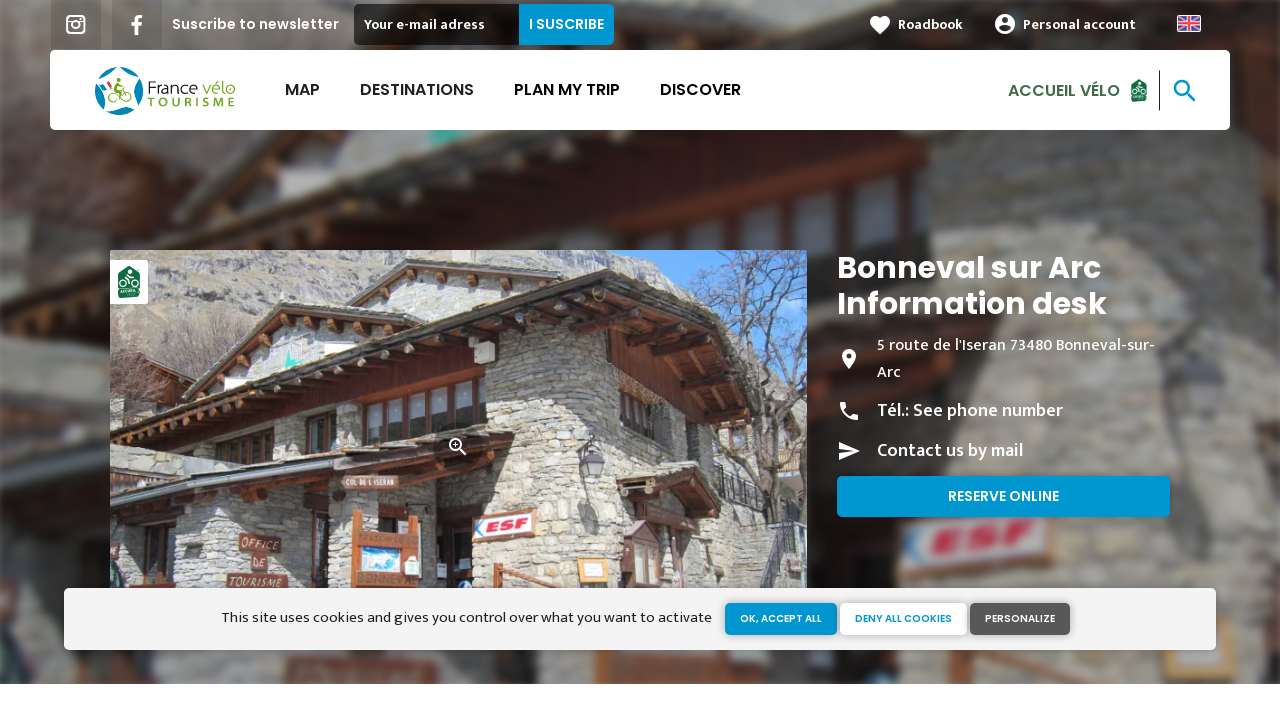

--- FILE ---
content_type: text/html; charset=UTF-8
request_url: https://en.francevelotourisme.com/useful-information/tourist-offices/bonneval-sur-arc-information-desk
body_size: 11184
content:
<!DOCTYPE html><html lang="en" dir="ltr"><head><link rel="preconnect" href="https://tiles.loopi-velo.fr" crossorigin/><link rel="preconnect" href="https://analytics.francevelotourisme.com" crossorigin/><link rel="preconnect" href="https://cdn.jsdelivr.net" crossorigin/><link rel="preload" href="/sites/default/themes/france_velo_tourisme/fonts/CACPinafore.woff2" as="font" type="font/woff2" crossorigin/><link rel="preload" href="/themes/fvt/fonts/type_icons-webfont.woff2" as="font" type="font/woff2" crossorigin/><meta charset="utf-8" /><script>var _mtm = _mtm || [];
_mtm.push({'mtm.startTime': (new Date().getTime()), 'event': 'mtm.Start'});
var d=document, g=d.createElement('script'), s=d.getElementsByTagName('script')[0];
g.type='text/javascript'; g.async=true; g.defer=true; g.src='https://analytics.francevelotourisme.com/js/container_G1YZlEfk.js'; s.parentNode.insertBefore(g,s);</script><script>
var _paq = window._paq = window._paq || [];
_paq.push(['setExcludedQueryParams', ['fbclid']]);
_paq.push(['trackPageView']);
_paq.push(['enableLinkTracking']);
(function() {
var u='//analytics.francevelotourisme.com/';
_paq.push(['setTrackerUrl', u+'matomo.php']);
_paq.push(['setSiteId', '1']);
var d=document, g=d.createElement('script'), s=d.getElementsByTagName('script')[0];
g.async=true; g.src=u+'matomo.js'; s.parentNode.insertBefore(g,s);
})();
</script><script>(function(i,s,o,g,r,a,m){i['IntuitivObject']=r;i[r]=i[r]||function(){
(i[r].q=i[r].q||[]).push(arguments)};a=s.createElement(o),
m=s.getElementsByTagName(o)[0];a.async=1;a.src=g;m.parentNode.insertBefore(a,m)
})(window,document,'script','https://fvt.intuitiv-tourisme.fr/lib-intuitiv.min.js','intuitiv');intuitiv('create','_p9-sYTQj97ZS-7f_-8u','https://fvt.intuitiv-tourisme.fr/');</script><meta name="description" content="Our reception service offers the following services: - Provision of documentation on the surroundings, - Registration for activities offered by the Tourist Office, - Sale of Auditorium show tickets," /><meta property="og:description" content="Our reception service offers the following services: - Provision of documentation on the surroundings, - Registration for activities offered by the Tourist Office, - Sale of Auditorium show tickets," /><meta property="og:title" content="Bonneval sur Arc Information desk, Tourist offices to Bonneval-sur-Arc" /><meta property="og:image" content="https://en.francevelotourisme.com/sites/default/files/styles/ogimage/public/sit/apidae/462896/29965896.jpg.webp?itok=lcyHNYmV" /><meta name="twitter:image" content="https://en.francevelotourisme.com/sites/default/files/styles/twitterimage/public/sit/apidae/462896/29965896.jpg.webp?itok=MIV_cg9s" /><meta name="twitter:image:alt" content="Bonneval sur Arc Information desk, Tourist offices to Bonneval-sur-Arc" /><meta property="og:latitude" content="45.374" /><meta property="og:longitude" content="7.0528" /><meta property="og:url" content="https://en.francevelotourisme.com/useful-information/tourist-offices/bonneval-sur-arc-information-desk" /><meta name="twitter:card" content="summary_large_image" /><meta name="twitter:title" content="Bonneval sur Arc Information desk, Tourist offices to Bonneval-sur-Arc" /><meta name="twitter:description" content="Our reception service offers the following services: - Provision of documentation on the surroundings, - Registration for activities offered by the Tourist Office, - Sale of Auditorium show tickets," /><meta name="Generator" content="Drupal 10 (https://www.drupal.org)" /><meta name="MobileOptimized" content="width" /><meta name="HandheldFriendly" content="true" /><meta name="viewport" content="width=device-width, initial-scale=1.0" /><link rel="alternate" hreflang="x-default" href="https://www.francevelotourisme.com/pratique/offices-de-tourisme/office-de-tourisme-de-bonneval-sur-arc" /><link rel="canonical" href="https://en.francevelotourisme.com/useful-information/tourist-offices/bonneval-sur-arc-information-desk" /><link rel="icon" href="/sites/default/themes/france_velo_tourisme/favicon.ico" type="image/vnd.microsoft.icon" /><title>Bonneval sur Arc Information desk, Tourist offices to Bonneval-sur-Arc</title><link rel="stylesheet" media="all" href="/sites/default/files/css/css_1Sy8FVCjl9uXkDPSpcmJgYNFEMJ8Et_x6L6FSrmTYPY.css?delta=0&amp;language=en&amp;theme=france_velo_tourisme&amp;include=eJxtjtEOwyAIRX_IzU8y1NKOBMXgtVn_fraPzV4IORcOZGrIH4oLdQ6bU82cDlZLsOHSC8ddbSF9dZwqdQ_bgSeSiiGQI2WrlTPMIw1YttKUIVb_TTiv4rO9YjVrEu_6LtQW--4aCoFdSJPMpX4_OK_xk9vAhdfge1svf-eKCHIwjSzw6e9nB5db8QPgRl94" /><link rel="stylesheet" media="all" href="//fonts.googleapis.com/icon?family=Material+Icons" /><link rel="stylesheet" media="all" href="//fonts.googleapis.com/icon?family=Material+Icons+Outlined" /><link rel="stylesheet" media="all" href="/sites/default/files/css/css_06EhZx1zzPGhejt1VIdmq88LMfK8tyNpvDd6etsrlD4.css?delta=3&amp;language=en&amp;theme=france_velo_tourisme&amp;include=eJxtjtEOwyAIRX_IzU8y1NKOBMXgtVn_fraPzV4IORcOZGrIH4oLdQ6bU82cDlZLsOHSC8ddbSF9dZwqdQ_bgSeSiiGQI2WrlTPMIw1YttKUIVb_TTiv4rO9YjVrEu_6LtQW--4aCoFdSJPMpX4_OK_xk9vAhdfge1svf-eKCHIwjSzw6e9nB5db8QPgRl94" /><script type="application/ld+json">[{"@context":"http:\/\/schema.org","@type":"LocalBusiness","address":{"@type":"PostalAddress","postalCode":"73480","addressLocality":"Bonneval-sur-Arc","streetAddress":"5 route de l'Iseran"},"geo":{"@type":"GeoCoordinates","latitude":45.374,"longitude":7.0528},"description":"Our reception service offers the following services: - Provision of documentation on the surroundings, - Registration for activities offered by the Tourist Office, - Sale of Auditorium show tickets, festival badges, - Sale of bus tickets, - Sale of maps for hiking, snowshoeing and mountain biking routes...Our commitment to quality hospitality:- Provide clean and equipped reception areas for simple and efficient access to information - Be available for each visitor: personalized advice for you, our expertise to find you the jewels of the valley - a responsible way to access information: up-to-date digital brochures - Customer listening at the heart of our approach- Wifi access in our offices: unlimited and free","name":"Bonneval sur Arc Information desk","telephone":"0479059906","image":"public:\/\/sit\/apidae\/462896\/29965896.jpg","url":{}},{"@context":"http:\/\/schema.org","@type":"BreadcrumbList","itemListElement":[{"@type":"ListItem","position":1,"item":{"@id":"https:\/\/en.francevelotourisme.com\/","name":"Home"}},{"@type":"ListItem","position":2,"item":{"@id":"https:\/\/en.francevelotourisme.com\/useful-information","name":"Useful information"}},{"@type":"ListItem","position":3,"item":{"@id":"https:\/\/en.francevelotourisme.com\/useful-information\/tourist-offices","name":"Tourist offices"}},{"@type":"ListItem","position":4,"item":{"@id":"https:\/\/en.francevelotourisme.com\/useful-information\/tourist-offices\/bonneval-sur-arc-information-desk","name":"Bonneval sur Arc Information desk"}}]}]</script><link rel="apple-touch-icon" sizes="57x57" href="/sites/default/themes/france_velo_tourisme/images/icons/apple-icon-57x57.png"><link rel="apple-touch-icon" sizes="60x60" href="/sites/default/themes/france_velo_tourisme/images/icons/apple-icon-60x60.png"><link rel="apple-touch-icon" sizes="72x72" href="/sites/default/themes/france_velo_tourisme/images/icons/apple-icon-72x72.png"><link rel="apple-touch-icon" sizes="76x76" href="/sites/default/themes/france_velo_tourisme/images/icons/apple-icon-76x76.png"><link rel="apple-touch-icon" sizes="114x114" href="/sites/default/themes/france_velo_tourisme/images/icons/apple-icon-114x114.png"><link rel="apple-touch-icon" sizes="120x120" href="/sites/default/themes/france_velo_tourisme/images/icons/apple-icon-120x120.png"><link rel="apple-touch-icon" sizes="144x144" href="/sites/default/themes/france_velo_tourisme/images/icons/apple-icon-144x144.png"><link rel="apple-touch-icon" sizes="152x152" href="/sites/default/themes/france_velo_tourisme/images/icons/apple-icon-152x152.png"><link rel="apple-touch-icon" sizes="180x180" href="/sites/default/themes/france_velo_tourisme/images/icons/apple-icon-180x180.png"><link rel="icon" type="image/png" sizes="192x192" href="/sites/default/themes/france_velo_tourisme/images/icons/android-icon-192x192.png"><link rel="icon" type="image/png" sizes="32x32" href="/sites/default/themes/france_velo_tourisme/images/icons/favicon-32x32.png"><link rel="icon" type="image/png" sizes="96x96" href="/sites/default/themes/france_velo_tourisme/images/icons/favicon-96x96.png"><link rel="icon" type="image/png" sizes="16x16" href="/sites/default/themes/france_velo_tourisme/images/icons/favicon-16x16.png"><link rel="manifest" href="/sites/default/themes/france_velo_tourisme/images/icons/manifest.json"><meta name="msapplication-TileColor" content="#54b40b"><meta name="msapplication-TileImage" content="/sites/default/themes/france_velo_tourisme/images/icons/ms-icon-144x144.png"><meta name="theme-color" content="#0096cf"><meta name="google-site-verification" content="1DU3dmhxwdPWzVFgxsy8lVnh4JJpxVuKplGJ3iwEfpw" /><meta name="google-site-verification" content="NR0tY4kysvdGrIY-5jsF8nrDSByAa33CcD9K8cfXmoo" /><meta name="p:domain_verify" content="8ad786f1994e189fdea7555159c94eb1"/></head><body> <a href="#main-content" class="visually-hidden focusable"> Skip to main content </a><div class="dialog-off-canvas-main-canvas" data-off-canvas-main-canvas><div class="layout-container"> <header id="navigation"><div><div id="block-menu"><div id="menu" class="transparent" ><div class="wrapper-links d-none d-lg-block newsletter"><div><div class="link-share link-share-hover"> <a href="https://www.instagram.com/francevelotourisme/" class="instagram"></a> <a href="https://www.facebook.com/france.velo.tourisme/" class="facebook"></a></div><form class="newsletter-form" data-drupal-selector="newsletter-form" action="/useful-information/tourist-offices/bonneval-sur-arc-information-desk" method="post" id="newsletter-form" accept-charset="UTF-8"><div class="js-form-item form-item js-form-type-email form-item-mail form-item-email js-form-item-mail"> <label for="edit-mail--3" class="js-form-required form-required">Suscribe to newsletter</label> <input placeholder="Your e-mail adress" data-drupal-selector="edit-mail" type="email" id="edit-mail--3" name="mail" value="" size="60" maxlength="254" class="form-email required" required="required" aria-required="true" /></div><input autocomplete="off" data-drupal-selector="form-djfgikrnfn3slsfc6ve6ly6deearzz7ey3xjpvyfj14" type="hidden" name="form_build_id" value="form-DjFGIKrNfN3SLsfc6VE6lY6DEeARzz7Ey3xJPvYFJ14" /><input data-drupal-selector="edit-newsletter-form" type="hidden" name="form_id" value="newsletter_form" /> <input data-drupal-selector="edit-captcha-sid" type="hidden" name="captcha_sid" value="158866331" /><input data-drupal-selector="edit-captcha-token" type="hidden" name="captcha_token" value="L3UBWru2FOhWkDyTPBtn3nK9NbBHL5zHfQWMXkpsEmA" /><input id="recaptcha-v3-token--3" class="recaptcha-v3-token" data-recaptcha-v3-action="recaptcha_v3" data-recaptcha-v3-site-key="6LcmIsMZAAAAAHpvqtlXmPR_BIm42mz6Izvg9-DD" data-drupal-selector="edit-captcha-response" type="hidden" name="captcha_response" value="" /><input data-drupal-selector="edit-is-recaptcha-v3" type="hidden" name="is_recaptcha_v3" value="1" /><div data-drupal-selector="edit-actions" class="form-actions js-form-wrapper form-wrapper" id="edit-actions--3"><input data-drupal-selector="edit-submit" type="submit" id="edit-submit--3" name="op" value="I suscribe" class="button js-form-submit form-submit" /></div></form><div class="wrapper-links-right"><div><div class="link-espace-pro"> <a href="https://en.francevelotourisme.com/espace-pro">Espace pro</a></div><div class="link-favoris"> <a href="https://en.francevelotourisme.com/my-roadbooks">Roadbook</a></div><div class="menu-user"><div> <a href="https://en.francevelotourisme.com/connexion?destination=sit/objet/1d7da374-4120-51e3-bddf-c58bd81e2078" rel="nofollow">Personal account</a></div></div><div class="language-switcher-wrapper"><ul class="language-switcher-language-url"><li hreflang="en" data-drupal-link-system-path="sit/objet/1d7da374-4120-51e3-bddf-c58bd81e2078" class="is-active" aria-current="page"><a href="https://en.francevelotourisme.com/useful-information/tourist-offices/bonneval-sur-arc-information-desk" class="language-link is-active" hreflang="en" data-drupal-link-system-path="sit/objet/1d7da374-4120-51e3-bddf-c58bd81e2078" aria-current="page">Anglais</a></li><li hreflang="fr" data-drupal-link-system-path="sit/objet/1d7da374-4120-51e3-bddf-c58bd81e2078"><a href="https://www.francevelotourisme.com/pratique/offices-de-tourisme/office-de-tourisme-de-bonneval-sur-arc" class="language-link" hreflang="fr" data-drupal-link-system-path="sit/objet/1d7da374-4120-51e3-bddf-c58bd81e2078">French</a></li><li hreflang="de" data-drupal-link-system-path="sit/objet/1d7da374-4120-51e3-bddf-c58bd81e2078"><a href="https://de.francevelotourisme.com/useful-information/tourist-offices/bonneval-sur-arc-information-desk" class="language-link" hreflang="de" data-drupal-link-system-path="sit/objet/1d7da374-4120-51e3-bddf-c58bd81e2078">German</a></li><li hreflang="nl" data-drupal-link-system-path="sit/objet/1d7da374-4120-51e3-bddf-c58bd81e2078"><a href="https://nl.francevelotourisme.com/useful-information/tourist-offices/bonneval-sur-arc-information-desk" class="language-link" hreflang="nl" data-drupal-link-system-path="sit/objet/1d7da374-4120-51e3-bddf-c58bd81e2078">Dutch</a></li></ul></div></div></div></div></div><div class="wrapper-menu container-fluid"><div class="row"><div class="col-2 d-lg-none"> <a href="" class="menu-burger"><span>menu</span>Menu</a></div><div class="col-8 logo"> <a href="/"></a></div><div class="d-none d-lg-block"> <nav><ul class="menu menu-level-0"><li class="d-md-none"><a href="/">Home</a></li><li class="menu-item"> <a href="https://en.francevelotourisme.com/cycle-route" title="All cycle route in France" data-drupal-link-system-path="itineraire">Map</a><div class="menu_link_content menu-link-contentmain view-mode-default menu-dropdown menu-dropdown-0 menu-type-default"></div></li><li class="menu-item menu-item--collapsed"> <a href="https://en.francevelotourisme.com/cycling-destinations" title="Bike tours in French regions and cities" data-drupal-link-system-path="node/266">Destinations</a><div class="menu_link_content menu-link-contentmain view-mode-default menu-dropdown menu-dropdown-0 menu-type-default"></div></li><li class="couleur-fond menu-item menu-item--collapsed" style="color:#000000;"> <a href="https://en.francevelotourisme.com/tips-and-advices" title="Our advices to prepare your trip in France" data-drupal-link-system-path="node/49">Plan my trip</a><div class="menu_link_content menu-link-contentmain view-mode-default menu-dropdown menu-dropdown-0 menu-type-default"></div></li><li class="couleur-fond menu-item" style="color:#000000;"> <a href="https://en.francevelotourisme.com/suggested-bike-trip" title="Inspirations, bike trip suggestions and cycling holidays" data-drupal-link-system-path="suggestions-de-parcours">Discover</a><div class="menu_link_content menu-link-contentmain view-mode-default menu-dropdown menu-dropdown-0 menu-type-default"></div></li><li><div class="accueil-velo"> <a href="https://en.francevelotourisme.com/tips-and-advices/accueil-velo">Accueil vélo</a></div></li></ul></nav></div><div class="col-2 wrapper-links-left"><div class="accueil-velo"> <a href="https://en.francevelotourisme.com/tips-and-advices/accueil-velo">Accueil vélo</a></div><div class="bouton-sagacite"> <a href="" class="bouton-open-sagacite"></a></div></div></div></div><div class="sagacite-form-block"> <a href="#" class="d-md-none close"></a><form class="intuitiv-search-form" data-drupal-selector="intuitiv-search-form" action="/useful-information/tourist-offices/bonneval-sur-arc-information-desk" method="post" id="intuitiv-search-form" accept-charset="UTF-8"><div class="js-form-item form-item js-form-type-textfield form-item-termes-recherche form-item-textfield js-form-item-termes-recherche form-no-label"> <input autocomplete="off" title="I would like to" data-drupal-selector="edit-termes-recherche" type="text" id="edit-termes-recherche" name="termes_recherche" value="" size="60" maxlength="128" placeholder="Search…" class="form-text required" required="required" aria-required="true" /></div><input data-drupal-selector="edit-user" type="hidden" name="user" value="" /><div class="wrapper-autocompletion"></div><input autocomplete="off" data-drupal-selector="form-r1pzero5l7zogmrudg0wy3kuu-dqdti6qt8orikkaky" type="hidden" name="form_build_id" value="form-r1pzero5l7ZoGmrudG0wy3kuu_DqdTI6qT8oriKKAKY" /><input data-drupal-selector="edit-intuitiv-search-form" type="hidden" name="form_id" value="intuitiv_search_form" /><div data-drupal-selector="edit-actions" class="form-actions js-form-wrapper form-wrapper" id="edit-actions--5"><input data-drupal-selector="edit-submit" type="submit" id="edit-submit--5" name="op" value="search" class="button js-form-submit form-submit" /></div></form></div></div><div id="menu-popin"> <a href="#" class="close"></a><div> <nav><ul class="menu menu-level-0"><li class="d-md-none"><a href="/">Home</a></li><li class="menu-item"> <a href="https://en.francevelotourisme.com/cycle-route" title="All cycle route in France" data-drupal-link-system-path="itineraire">Map</a><div class="menu_link_content menu-link-contentmain view-mode-default menu-dropdown menu-dropdown-0 menu-type-default"></div></li><li class="menu-item menu-item--collapsed"> <a href="https://en.francevelotourisme.com/cycling-destinations" title="Bike tours in French regions and cities" data-drupal-link-system-path="node/266">Destinations</a><div class="menu_link_content menu-link-contentmain view-mode-default menu-dropdown menu-dropdown-0 menu-type-default"></div></li><li class="couleur-fond menu-item menu-item--collapsed" style="color:#000000;"> <a href="https://en.francevelotourisme.com/tips-and-advices" title="Our advices to prepare your trip in France" data-drupal-link-system-path="node/49">Plan my trip</a><div class="menu_link_content menu-link-contentmain view-mode-default menu-dropdown menu-dropdown-0 menu-type-default"></div></li><li class="couleur-fond menu-item" style="color:#000000;"> <a href="https://en.francevelotourisme.com/suggested-bike-trip" title="Inspirations, bike trip suggestions and cycling holidays" data-drupal-link-system-path="suggestions-de-parcours">Discover</a><div class="menu_link_content menu-link-contentmain view-mode-default menu-dropdown menu-dropdown-0 menu-type-default"></div></li><li><div class="accueil-velo"> <a href="https://en.francevelotourisme.com/tips-and-advices/accueil-velo">Accueil vélo</a></div></li></ul></nav><div class="link-espace-pro"> <a href="https://en.francevelotourisme.com/espace-pro">Espace pro</a></div><div class="link-favoris"> <a href="https://en.francevelotourisme.com/my-roadbooks">Roadbook</a></div><div class="menu-user"><div> <a href="https://en.francevelotourisme.com/connexion?destination=sit/objet/1d7da374-4120-51e3-bddf-c58bd81e2078" rel="nofollow">Personal account</a></div></div><div class="newsletter-form-mobile"><form class="newsletter-form" data-drupal-selector="newsletter-form-2" action="/useful-information/tourist-offices/bonneval-sur-arc-information-desk" method="post" id="newsletter-form--2" accept-charset="UTF-8"><div class="js-form-item form-item js-form-type-email form-item-mail form-item-email js-form-item-mail"> <label for="edit-mail--4" class="js-form-required form-required">Suscribe to newsletter</label> <input placeholder="Your e-mail adress" data-drupal-selector="edit-mail" type="email" id="edit-mail--4" name="mail" value="" size="60" maxlength="254" class="form-email required" required="required" aria-required="true" /></div><input autocomplete="off" data-drupal-selector="form-wvqref5imp9bw-8ohf2ejsgwk18x8sampalol5dw91g" type="hidden" name="form_build_id" value="form-WvqReF5iMp9bW-8Ohf2ejsgwK18x8sAmPalOl5dw91g" /><input data-drupal-selector="edit-newsletter-form-2" type="hidden" name="form_id" value="newsletter_form" /> <input data-drupal-selector="edit-captcha-sid" type="hidden" name="captcha_sid" value="158866332" /><input data-drupal-selector="edit-captcha-token" type="hidden" name="captcha_token" value="kcx1amZvirUiURWznZVWE6NWV7wJncRpBa5d80iEgXA" /><input id="recaptcha-v3-token--4" class="recaptcha-v3-token" data-recaptcha-v3-action="recaptcha_v3" data-recaptcha-v3-site-key="6LcmIsMZAAAAAHpvqtlXmPR_BIm42mz6Izvg9-DD" data-drupal-selector="edit-captcha-response" type="hidden" name="captcha_response" value="" /><input data-drupal-selector="edit-is-recaptcha-v3" type="hidden" name="is_recaptcha_v3" value="1" /><div data-drupal-selector="edit-actions" class="form-actions js-form-wrapper form-wrapper" id="edit-actions--4"><input data-drupal-selector="edit-submit" type="submit" id="edit-submit--4" name="op" value="I suscribe" class="button js-form-submit form-submit" /></div></form></div><div class="language-switcher-wrapper"><ul class="language-switcher-language-url"><li hreflang="en" data-drupal-link-system-path="sit/objet/1d7da374-4120-51e3-bddf-c58bd81e2078" class="is-active" aria-current="page"><a href="https://en.francevelotourisme.com/useful-information/tourist-offices/bonneval-sur-arc-information-desk" class="language-link is-active" hreflang="en" data-drupal-link-system-path="sit/objet/1d7da374-4120-51e3-bddf-c58bd81e2078" aria-current="page">Anglais</a></li><li hreflang="fr" data-drupal-link-system-path="sit/objet/1d7da374-4120-51e3-bddf-c58bd81e2078"><a href="https://www.francevelotourisme.com/pratique/offices-de-tourisme/office-de-tourisme-de-bonneval-sur-arc" class="language-link" hreflang="fr" data-drupal-link-system-path="sit/objet/1d7da374-4120-51e3-bddf-c58bd81e2078">French</a></li><li hreflang="de" data-drupal-link-system-path="sit/objet/1d7da374-4120-51e3-bddf-c58bd81e2078"><a href="https://de.francevelotourisme.com/useful-information/tourist-offices/bonneval-sur-arc-information-desk" class="language-link" hreflang="de" data-drupal-link-system-path="sit/objet/1d7da374-4120-51e3-bddf-c58bd81e2078">German</a></li><li hreflang="nl" data-drupal-link-system-path="sit/objet/1d7da374-4120-51e3-bddf-c58bd81e2078"><a href="https://nl.francevelotourisme.com/useful-information/tourist-offices/bonneval-sur-arc-information-desk" class="language-link" hreflang="nl" data-drupal-link-system-path="sit/objet/1d7da374-4120-51e3-bddf-c58bd81e2078">Dutch</a></li></ul></div></div></div></div></div> </header> <main role="main"> <a id="main-content" tabindex="-1"></a><div class="layout-content"><div><div data-drupal-messages-fallback class="hidden"></div><div id="block-france-velo-tourisme-content"> <article data-id="1d7da374-4120-51e3-bddf-c58bd81e2078" data-title="Bonneval sur Arc Information desk" class="fiche-sit full intuitiv-vue" data-id-intuitiv="sit-1d7da374-4120-51e3-bddf-c58bd81e2078"> <header ><div class="blur"><div style="background-image: url(https://en.francevelotourisme.com/sites/default/files/styles/sit_full_width/public/sit/apidae/462896/29965896.jpg.webp?itok=4yKejr3k)"></div></div><div class="container content-header"><div class="row"><div class="content-wrapper col-12 col-md-4"><h1 class="page-title">Bonneval sur Arc Information desk</h1><div class="d-none d-md-block"><div class="contact"><div class="address">5 route de l&#039;Iseran 73480 Bonneval-sur-Arc</div><div class="tel">Tél.: <a href="" data-num="0479059906" class="click-tel efficience-click-tel" data-intuitiv-event="telephone">See phone number</a></div><div><a href="#contact" class="lien-contact efficience-click-contact" data-intuitiv-event="contact">Contact us by mail</a></div><div><a href="https://www.bonneval-sur-arc.com" class="lien-site bouton full bouton-couleur-1 efficience-click-site" data-intuitiv-event="siteWeb">Reserve online</a></div></div></div></div><div class="image-wrapper col-12 col-md-8"><div class="image"><div class="accueil-velo"></div> <picture> <source srcset="/sites/default/files/styles/sit_full/public/sit/apidae/462896/29965896.jpg.webp?itok=tE8YUQGC 1x" media="(min-width: 0)" type="image/webp" width="770" height="436"/> <img width="770" height="436" src="/sites/default/files/styles/sit_full/public/sit/apidae/462896/29965896.jpg.webp?itok=tE8YUQGC" alt="" loading="lazy" /> </picture> <a href="https://en.francevelotourisme.com/visionneuse/sit/1d7da374-4120-51e3-bddf-c58bd81e2078" class="link-visionneuse use-ajax-get"></a></div></div></div></div> </header><div class="content-fiche container"><div class="row"><div class="col-12 d-md-none"><div class="contact"><div class="address">5 route de l&#039;Iseran 73480 Bonneval-sur-Arc</div><div class="tel efficience-click-tel">Tél.: <a href="" data-num="0479059906" class="click-tel efficience-click-tel" data-intuitiv-event="telephone">See phone number</a></div><div><a href="#contact" class="lien-contact efficience-click-contact" data-intuitiv-event="contact">Contact us by mail</a></div><div><a href="https://www.bonneval-sur-arc.com" class="lien-site bouton full efficience-click-site" data-intuitiv-event="siteWeb">Reserve online</a></div></div></div><div class="col-12 col-md-8"><div class="center"><a href="https://en.francevelotourisme.com/carnet/add/sit%3A1d7da374-4120-51e3-bddf-c58bd81e2078" rel="nofollow" class="use-ajax bouton bt-carnet" data-type="fiche-sit" data-intuitiv-event="ajouterCarnet">Add to a roadbook</a></div><div class="body-content"> Our reception service offers the following services:<br />- Provision of documentation on the surroundings,<br />- Registration for activities offered by the Tourist Office,<br />- Sale of Auditorium show tickets, festival badges,<br />- Sale of bus tickets,<br />- Sale of maps for hiking, snowshoeing and mountain biking routes...<br /><br />Our commitment to quality hospitality: <br />- Provide clean and equipped reception areas for simple and efficient access to information<br />- Be available for each visitor: personalized advice for you, our expertise to find you the jewels of the valley<br />- a responsible way to access information: up-to-date digital brochures<br />- Customer listening at the heart of our approach <br />- Wifi access in our offices: unlimited and free</div><div class="infos-label">This establishment is Accueil Vélo and offers specific services for cyclists.</div><div class="carte-fiche"><div id="carte-loopi"></div></div></div><div id="contact" class="contact-objet-sit col-12 col-md-8"><h2>Contact par <span>mail</span></h2><div class="obligatoire">* Required fields</div><div class="form-demande container"><form class="contact-message-contact-sit-form contact-message-form contact-form form-contact" data-user-info-from-browser data-drupal-selector="contact-message-contact-sit-form" action="/useful-information/tourist-offices/bonneval-sur-arc-information-desk" method="post" id="contact-message-contact-sit-form" accept-charset="UTF-8"> <input autocomplete="off" data-drupal-selector="form-ekmrc7rxjfxvvgz99seo1j5br4q-imyzmggxldbl9gu" type="hidden" name="form_build_id" value="form-EKMRc7RXjfxvvgZ99SeO1J5bR4Q_imYzMGgxLdbL9gU" /><input data-drupal-selector="edit-contact-message-contact-sit-form" type="hidden" name="form_id" value="contact_message_contact_sit_form" /><div class="field--type-string field--name-field-prenom field--widget-string-textfield js-form-wrapper form-wrapper" data-drupal-selector="edit-field-prenom-wrapper" id="edit-field-prenom-wrapper"><div class="js-form-item form-item js-form-type-textfield form-item-field-prenom-0-value form-item-textfield js-form-item-field-prenom-0-value"> <label for="edit-field-prenom-0-value" class="js-form-required form-required">Votre prénom</label> <input class="js-text-full text-full form-text required" data-drupal-selector="edit-field-prenom-0-value" type="text" id="edit-field-prenom-0-value" name="field_prenom[0][value]" value="" size="60" maxlength="255" placeholder="" required="required" aria-required="true" /></div></div><div class="js-form-item form-item js-form-type-textfield form-item-name form-item-textfield js-form-item-name"> <label for="edit-name" class="js-form-required form-required">Your name</label> <input data-drupal-selector="edit-name" type="text" id="edit-name" name="name" value="" size="60" maxlength="255" class="form-text required" required="required" aria-required="true" /></div><div class="js-form-item form-item js-form-type-email form-item-mail form-item-email js-form-item-mail"> <label for="edit-mail" class="js-form-required form-required">Your email address</label> <input data-drupal-selector="edit-mail" type="email" id="edit-mail" name="mail" value="" size="60" maxlength="254" class="form-email required" required="required" aria-required="true" /></div><div class="field--type-string field--name-subject field--widget-string-textfield js-form-wrapper form-wrapper" data-drupal-selector="edit-subject-wrapper" id="edit-subject-wrapper"><div class="js-form-item form-item js-form-type-textfield form-item-subject-0-value form-item-textfield js-form-item-subject-0-value"> <label for="edit-subject-0-value" class="js-form-required form-required">Subject</label> <input class="js-text-full text-full form-text required" data-drupal-selector="edit-subject-0-value" type="text" id="edit-subject-0-value" name="subject[0][value]" value="" size="60" maxlength="100" placeholder="" required="required" aria-required="true" /></div></div><div class="field--type-string-long field--name-message field--widget-string-textarea js-form-wrapper form-wrapper" data-drupal-selector="edit-message-wrapper" id="edit-message-wrapper"><div class="js-form-item form-item js-form-type-textarea form-item-message-0-value form-item-textarea js-form-item-message-0-value"> <label for="edit-message-0-value" class="js-form-required form-required">Message</label><div><textarea class="js-text-full text-full form-textarea required" data-drupal-selector="edit-message-0-value" id="edit-message-0-value" name="message[0][value]" rows="12" cols="60" placeholder="" required="required" aria-required="true"></textarea></div></div></div> <input data-drupal-selector="edit-captcha-sid" type="hidden" name="captcha_sid" value="158866329" /><input data-drupal-selector="edit-captcha-token" type="hidden" name="captcha_token" value="s1B1kF16k2MqL8LuZG2Bgqyw7NNV_RzLWFD-bFeZm9E" /><input id="recaptcha-v3-token" class="recaptcha-v3-token" data-recaptcha-v3-action="recaptcha_v3" data-recaptcha-v3-site-key="6LcmIsMZAAAAAHpvqtlXmPR_BIm42mz6Izvg9-DD" data-drupal-selector="edit-captcha-response" type="hidden" name="captcha_response" value="" /><input data-drupal-selector="edit-is-recaptcha-v3" type="hidden" name="is_recaptcha_v3" value="1" /><div class="js-form-item form-item js-form-type-checkbox form-item-optinrgpd form-item-checkbox js-form-item-optinrgpd"> <input data-drupal-selector="edit-optinrgpd" type="checkbox" id="edit-optinrgpd" name="optinrgpd" value="1" class="form-checkbox required" required="required" aria-required="true" /> <label for="edit-optinrgpd" class="option js-form-required form-required">By submitting this form, I agree that the information entered will be used to process the message sent</label></div><div data-drupal-selector="edit-actions" class="form-actions js-form-wrapper form-wrapper" id="edit-actions"><input data-drupal-selector="edit-submit" type="submit" id="edit-submit" name="op" value="Send message" class="button button--primary js-form-submit form-submit" /></div><div class="message-rgpd"> The data collected in this form are processed by France Vélo Tourisme for the purpose of responding to your request. In accordance with the regulations in force relating to the protection of personal data, you can exercise your rights or obtain any additional information by contacting the Data Protection Officer by <a href="https://en.francevelotourisme.com/contact/demande_d_information">email</a>.</div></form></div></div><div class="col-12 col-md-8 bouton-signaler"> <a href="#" id="bouton-signaler" class="bouton">Report a problem with this establishment</a></div><div id="signaler" class="contact-objet-sit col-12 col-md-8"><h2>Report a problem with this establishment</h2><div class="obligatoire">* Required fields</div><div class="form-demande container"><form class="contact-message-signaler-un-probleme-form contact-message-form contact-form form-contact" data-user-info-from-browser data-drupal-selector="contact-message-signaler-un-probleme-form" action="/useful-information/tourist-offices/bonneval-sur-arc-information-desk" method="post" id="contact-message-signaler-un-probleme-form" accept-charset="UTF-8"><div class="js-form-item form-item js-form-type-email form-item-mail form-item-email js-form-item-mail"> <label for="edit-mail--2" class="js-form-required form-required">Your email address</label> <input data-drupal-selector="edit-mail" type="email" id="edit-mail--2" name="mail" value="" size="60" maxlength="254" class="form-email required" required="required" aria-required="true" /></div><input autocomplete="off" data-drupal-selector="form-v8zw9il0gmj27tozs3lbdahvfwozifftkretumywbh0" type="hidden" name="form_build_id" value="form-V8Zw9il0GMJ27tozs3lBdAHVfwOZIFFTKrETuMywBH0" /><input data-drupal-selector="edit-contact-message-signaler-un-probleme-form" type="hidden" name="form_id" value="contact_message_signaler_un_probleme_form" /><div class="field--type-string field--name-subject field--widget-string-textfield js-form-wrapper form-wrapper" data-drupal-selector="edit-subject-wrapper" id="edit-subject-wrapper--2"><div class="js-form-item form-item js-form-type-textfield form-item-subject-0-value form-item-textfield js-form-item-subject-0-value"> <label for="edit-subject-0-value--2" class="js-form-required form-required">Subject</label> <input class="js-text-full text-full form-text required" data-drupal-selector="edit-subject-0-value" type="text" id="edit-subject-0-value--2" name="subject[0][value]" value="" size="60" maxlength="100" placeholder="" required="required" aria-required="true" /></div></div><div class="field--type-string-long field--name-message field--widget-string-textarea js-form-wrapper form-wrapper" data-drupal-selector="edit-message-wrapper" id="edit-message-wrapper--2"><div class="js-form-item form-item js-form-type-textarea form-item-message-0-value form-item-textarea js-form-item-message-0-value"> <label for="edit-message-0-value--2" class="js-form-required form-required">Message</label><div><textarea class="js-text-full text-full form-textarea required" data-drupal-selector="edit-message-0-value" id="edit-message-0-value--2" name="message[0][value]" rows="12" cols="60" placeholder="" required="required" aria-required="true"></textarea></div></div></div> <input data-drupal-selector="edit-captcha-sid" type="hidden" name="captcha_sid" value="158866330" /><input data-drupal-selector="edit-captcha-token" type="hidden" name="captcha_token" value="07jZvJaBQPOLfnZiqbePFTSBt3tlSaipJFiNrF1Xt5E" /><input id="recaptcha-v3-token--2" class="recaptcha-v3-token" data-recaptcha-v3-action="recaptcha_v3" data-recaptcha-v3-site-key="6LcmIsMZAAAAAHpvqtlXmPR_BIm42mz6Izvg9-DD" data-drupal-selector="edit-captcha-response" type="hidden" name="captcha_response" value="" /><input data-drupal-selector="edit-is-recaptcha-v3" type="hidden" name="is_recaptcha_v3" value="1" /><div class="js-form-item form-item js-form-type-checkbox form-item-optinrgpd form-item-checkbox js-form-item-optinrgpd"> <input data-drupal-selector="edit-optinrgpd" type="checkbox" id="edit-optinrgpd--2" name="optinrgpd" value="1" class="form-checkbox required" required="required" aria-required="true" /> <label for="edit-optinrgpd--2" class="option js-form-required form-required">By submitting this form, I agree that the information entered will be used to process the message sent</label></div><div data-drupal-selector="edit-actions" class="form-actions js-form-wrapper form-wrapper" id="edit-actions--2"><input data-drupal-selector="edit-submit" type="submit" id="edit-submit--2" name="op" value="Send message" class="button button--primary js-form-submit form-submit" /></div><div class="message-rgpd"> The data collected in this form are processed by France Vélo Tourisme for the purpose of responding to your request. In accordance with the regulations in force relating to the protection of personal data, you can exercise your rights or obtain any additional information by contacting the Data Protection Officer by <a href="https://en.francevelotourisme.com/contact/demande_d_information">email</a>.</div></form></div></div></div></div><div class="menu-actions-sticky d-md-none"><div class="menu"><div class="row"><div class="col-3"> <a href="tel:0479059906" class="efficience-click-tel" data-intuitiv-event="telephone" data-icon="phone">Phone</a></div><div class="col-3"> <a href="#contact" class="efficience-click-contact" data-intuitiv-event="contact" data-icon="mail">Email</a></div><div class="col-3"> <a href="https://en.francevelotourisme.com/itineraire/gps?points=%5B%7B%22coordinates%22%3A%5B7.0528%2C45.374%5D%2C%22label%22%3A%22Bonneval%20sur%20Arc%20Information%20desk%22%7D%5D" data-intuitiv-event="rejoindre" data-icon="navigation">Cycle-route</a></div><div class="col-3"> <a href="https://en.francevelotourisme.com/carnet/add/sit%3A1d7da374-4120-51e3-bddf-c58bd81e2078" rel="nofollow" class="use-ajax bt-carnet" data-type="fiche-sit" data-intuitiv-event="ajouterCarnet" data-icon="favorite_border">Roadbook</a></div></div></div></div></article></div></div></div> </main> <footer role="contentinfo"><div><div id="block-quisommesnous"><div class="qui-sommes-nous"><div class="container"><div class="head"> <a href="/" class="logo"></a><div class="link-share"> <a href="https://www.instagram.com/francevelotourisme/" class="instagram"></a> <a href="https://www.facebook.com/france.velo.tourisme/" class="facebook"></a></div></div><div class="row"><div class="d-none d-md-block col-md-12"><h3>Who are we?</h3></div><div class="d-none d-md-block col-md-7"><p>France Velo Tourisme is an association in the public interest whose aim is to develop cycling tourism in France.</p></div><div class="col-6 col-md-2"> <a href="https://en.francevelotourisme.com/who-are-we" class="bouton full bouton-blanc">Find out more</a></div><div class="col-6 col-md-3"> <a href="https://en.francevelotourisme.com/node/445" class="bouton full bouton-couleur-1">Contact Us</a></div></div></div></div></div><div class="container"><div id="block-menuitineraire"><h3>All our partner cycle routes and destinations</h3><ul><li><a href="https://en.francevelotourisme.com/cycle-route/la-grande-traversee-du-volcan-a-velo" hreflang="en">La Grande Traversée du Volcan à vélo</a></li><li><a href="https://en.francevelotourisme.com/cycle-route/via-fluvia" hreflang="en">Via Fluvia</a></li><li><a href="https://en.francevelotourisme.com/cycle-route/saint-jacques-by-bike-via-tours" hreflang="en">Saint-Jacques by bike - Via Tours</a></li><li><a href="https://en.francevelotourisme.com/cycle-route/vallee-de-la-baise-by-bike" hreflang="en">Vallée de la Baïse by bike</a></li><li><a href="https://en.francevelotourisme.com/cycle-route/p-tites-routes-du-soleil" hreflang="en">P&#039;tites Routes du Soleil</a></li><li><a href="https://en.francevelotourisme.com/cycle-route/la-belle-via" hreflang="en">La Belle Via</a></li><li><a href="https://en.francevelotourisme.com/cycle-route/grande-traversee-du-jura-by-mountain-bike" hreflang="en">Grande Traversée du Jura by mountain bike</a></li><li><a href="https://en.francevelotourisme.com/cycle-route/the-tour-de-gironde-by-bike" hreflang="en">The Tour de Gironde by bike</a></li><li><a href="https://en.francevelotourisme.com/cycle-route/the-avenue-verte-london-paris" hreflang="en">The Avenue Verte London &lt;&gt; Paris</a></li><li><a href="https://en.francevelotourisme.com/cycle-route/la-regalante" hreflang="en">La Régalante</a></li><li><a href="https://en.francevelotourisme.com/cycle-route/crossing-corsica-by-bike-gt20" hreflang="en">Crossing Corsica by bike - GT20</a></li><li><a href="https://en.francevelotourisme.com/cycle-route/grande-traversee-du-jura-by-bike" hreflang="en">Grande Traversée du Jura by bike</a></li><li><a href="https://en.francevelotourisme.com/cycle-route/via-allier" hreflang="en">Via Allier</a></li><li><a href="https://en.francevelotourisme.com/cycle-route/la-velomaritime-eurovelo-4" hreflang="en">La Vélomaritime / EuroVelo 4</a></li><li><a href="https://en.francevelotourisme.com/cycle-route/cycling-circuit-around-the-mont-ventoux" hreflang="en">Cycling circuit around the Mont Ventoux</a></li><li><a href="https://en.francevelotourisme.com/cycle-route/the-francovelosuisse" hreflang="en">The FrancoVéloSuisse</a></li><li><a href="https://en.francevelotourisme.com/cycle-route/la-seine-a-velo" hreflang="en">La Seine à Vélo</a></li><li><a href="https://en.francevelotourisme.com/cycle-route/carhaix-to-st-meen-le-grand-cycle-route-6-in-brittany" hreflang="en">Carhaix to St-Méen-le-Grand - Cycle Route 6 in Brittany</a></li><li><a href="https://en.francevelotourisme.com/cycle-route/viarhona" hreflang="en">ViaRhôna</a></li><li><a href="https://en.francevelotourisme.com/cycle-route/somme-valley-cycle-route" hreflang="en">Somme Valley cycle route</a></li><li><a href="https://en.francevelotourisme.com/cycle-route/route-des-grandes-alpes-r-by-bike" hreflang="en">Route des Grandes Alpes® by bike</a></li><li><a href="https://en.francevelotourisme.com/cycle-route/eurovelo-5-moselle-alsace" hreflang="en">EuroVelo 5 - Moselle / Alsace</a></li><li><a href="https://en.francevelotourisme.com/cycle-route/la-veloccitanie" hreflang="en">La Véloccitanie</a></li><li><a href="https://en.francevelotourisme.com/cycle-route/saint-jacques-a-velo-via-vezelay" hreflang="en">Saint-Jacques à vélo - Via Vézelay</a></li><li><a href="https://en.francevelotourisme.com/cycle-route/saint-malo-to-rhuys-cycle-route-3-in-brittany" hreflang="en">Saint-Malo to Rhuys - Cycle Route 3 in Brittany</a></li><li><a href="https://en.francevelotourisme.com/cycle-route/le-tour-de-bourgogne-by-bike" hreflang="en">Le Tour de Bourgogne by bike</a></li><li><a href="https://en.francevelotourisme.com/cycle-route/la-vagabonde" hreflang="en">La Vagabonde</a></li><li><a href="https://en.francevelotourisme.com/cycle-route/the-grande-traversee-du-massif-central-by-mountain-bike" hreflang="en">The Grande Traversée du Massif Central by mountain bike</a></li><li><a href="https://en.francevelotourisme.com/cycle-route/around-the-luberon-by-bike" hreflang="en">Around the Luberon by bike</a></li><li><a href="https://en.francevelotourisme.com/cycle-route/veloscenic-paris-to-mont-saint-michel-cycle-route" hreflang="en">Veloscenic : Paris to Mont-Saint-Michel cycle route</a></li><li><a href="https://en.francevelotourisme.com/cycle-route/nantes-by-bike" hreflang="en">Nantes by bike</a></li><li><a href="https://en.francevelotourisme.com/cycle-route/cycle-paths-trace-du-courlis-le-chemin-vert" hreflang="en">Cycle paths trace du Courlis / Le Chemin vert</a></li><li><a href="https://en.francevelotourisme.com/cycle-route/the-greenways-of-mayenne" hreflang="en">The Greenways of Mayenne</a></li><li><a href="https://en.francevelotourisme.com/cycle-route/mediterranean-cycle-route" hreflang="en">Mediterranean Cycle Route</a></li><li><a href="https://en.francevelotourisme.com/cycle-route/canal-des-2-mers-by-bike-atlantic-mediterranean-sea" hreflang="en">Canal des 2 Mers by bike - Atlantic / Mediterranean sea</a></li><li><a href="https://en.francevelotourisme.com/cycle-route/the-vallee-du-loir-by-bike" hreflang="en">The Vallée du Loir by bike</a></li><li><a href="https://en.francevelotourisme.com/cycle-route/la-littorale" hreflang="en">La Littorale</a></li><li><a href="https://en.francevelotourisme.com/cycle-route/the-meuse-cycle-route" hreflang="en">The Meuse cycle route</a></li><li><a href="https://en.francevelotourisme.com/cycle-route/velocean-cycle-route" hreflang="en">Vélocéan cycle route</a></li><li><a href="https://en.francevelotourisme.com/cycle-route/saint-brieuc-to-lorient-cycle-route-8-in-brittany" hreflang="en">Saint-Brieuc to Lorient - Cycle Route 8 in Brittany</a></li><li><a href="https://en.francevelotourisme.com/cycle-route/the-canal-de-la-marne-au-rhin-by-bike" hreflang="en">The canal de la Marne au Rhin by bike</a></li><li><a href="https://en.francevelotourisme.com/cycle-route/grande-traversee-transverdon-by-mountain-bike" hreflang="en">Grande Traversée TransVerdon by mountain bike</a></li><li><a href="https://en.francevelotourisme.com/cycle-route/the-velosud" hreflang="en">The Vélosud</a></li><li><a href="https://en.francevelotourisme.com/cycle-route/roscoff-to-concarneau-cycle-route-7-in-brittany" hreflang="en">Roscoff to Concarneau - Cycle route 7 in Brittany</a></li><li><a href="https://en.francevelotourisme.com/cycle-route/la-voie-bleue-moselle-saone-valley-by-bike" hreflang="en">La Voie Bleue - Moselle-Saône valley by bike</a></li><li><a href="https://en.francevelotourisme.com/cycle-route/la-durance-a-velo" hreflang="en">La Durance à vélo</a></li><li><a href="https://en.francevelotourisme.com/cycle-route/veloroute-du-lin" hreflang="en">Véloroute du Lin</a></li><li><a href="https://en.francevelotourisme.com/cycle-route/eurovelo-15-the-rhine-cycle-route-in-alsace" hreflang="en">EuroVelo 15 - The Rhine Cycle Route in Alsace</a></li><li><a href="https://en.francevelotourisme.com/cycle-route/le-canal-de-nantes-a-brest" hreflang="en">Le Canal de Nantes à Brest</a></li><li><a href="https://en.francevelotourisme.com/cycle-route/southern-burgundy-by-bike-chalon-sur-saone-macon" hreflang="en">Southern Burgundy by bike : Chalon-sur-Saône / Mâcon</a></li><li><a href="https://en.francevelotourisme.com/cycle-route/la-flow-velo" hreflang="en">La Flow Vélo</a></li><li><a href="https://en.francevelotourisme.com/cycle-route/grande-traversee-du-rhone-by-mountain-bike" hreflang="en">Grande Traversée du Rhône by mountain bike</a></li><li><a href="https://en.francevelotourisme.com/cycle-route/velowestnormandy" hreflang="en">VéloWestNormandy</a></li><li><a href="https://en.francevelotourisme.com/cycle-route/veloroute-littorale" hreflang="en">Véloroute littorale</a></li><li><a href="https://en.francevelotourisme.com/cycle-route/la-velobuissonniere" hreflang="en">La Vélobuissonnière</a></li><li><a href="https://en.francevelotourisme.com/cycle-route/tour-du-jura-velo-loisirs" hreflang="en">Tour du Jura Vélo - Loisirs</a></li><li><a href="https://en.francevelotourisme.com/cycle-route/la-velo-francette-normandy-atlantic-by-bike" hreflang="en">La Vélo Francette: Normandy / Atlantic by bike</a></li><li><a href="https://en.francevelotourisme.com/cycle-route/la-velideale" hreflang="en">La Vélidéale</a></li><li><a href="https://en.francevelotourisme.com/cycle-route/grande-traversee-de-l-ardeche-by-mountain-bike" hreflang="en">Grande Traversée de l&#039;Ardèche by mountain bike</a></li><li><a href="https://en.francevelotourisme.com/cycle-route/grande-traversee-l-alpes-provence-by-mountain-bike" hreflang="en">Grande Traversée L&#039;Alpes-Provence by mountain bike</a></li><li><a href="https://en.francevelotourisme.com/cycle-route/indre-a-velo-indre-by-bike" hreflang="en">Indre à Vélo - Indre by bike</a></li><li><a href="https://en.francevelotourisme.com/cycle-route/saint-malo-to-arzal-cycle-route-2-in-brittany" hreflang="en">Saint-Malo to Arzal - Cycle route 2 in Brittany</a></li><li><a href="https://en.francevelotourisme.com/cycle-route/p-tite-gtj-by-bike" hreflang="en">P’tite GTJ by bike</a></li><li><a href="https://en.francevelotourisme.com/cycle-route/via-venaissia" hreflang="en">Via Venaissia</a></li><li><a href="https://en.francevelotourisme.com/cycle-route/the-autunoise-greenway-and-morvan-roaming" hreflang="en">The Autunoise Greenway and Morvan Roaming </a></li><li><a href="https://en.francevelotourisme.com/cycle-route/cycle-route-along-the-canal-entre-champagne-bourgogne" hreflang="en">Cycle route along the Canal entre Champagne &amp; Bourgogne</a></li><li><a href="https://en.francevelotourisme.com/cycle-route/dolce-via" hreflang="en">Dolce Via</a></li><li><a href="https://en.francevelotourisme.com/cycle-route/vendee-velo-tour" hreflang="en">Vendée Vélo Tour</a></li><li><a href="https://en.francevelotourisme.com/cycle-route/la-velodyssee-the-atlantic-cycling-route" hreflang="en">La Vélodyssée, the Atlantic Cycling Route</a></li><li><a href="https://en.francevelotourisme.com/cycle-route/lot-valley-cycle-route" hreflang="en">Lot Valley Cycle Route</a></li><li><a href="https://en.francevelotourisme.com/cycle-route/the-tour-de-creuse-by-bike" hreflang="en">The Tour de Creuse by bike</a></li><li><a href="https://en.francevelotourisme.com/cycle-route/entre-rhin-et-loire-a-velo-eurovelo-6" hreflang="en">Entre Rhin et Loire à vélo / EuroVelo 6</a></li><li><a href="https://en.francevelotourisme.com/cycle-route/tour-du-jura-sport" hreflang="en">Tour du Jura - Sport</a></li><li><a href="https://en.francevelotourisme.com/cycle-route/voie-bressane" hreflang="en">Voie Bressane</a></li><li><a href="https://en.francevelotourisme.com/cycle-route/veloire" hreflang="en">Véloire</a></li><li><a href="https://en.francevelotourisme.com/cycle-route/chateau-gontier-chateaubriant" hreflang="en">Château-Gontier – Châteaubriant</a></li><li><a href="https://en.francevelotourisme.com/cycle-route/vallee-et-gorges-de-l-aveyron-by-bike" hreflang="en">Vallée et Gorges de l&#039;Aveyron by bike</a></li><li><a href="https://en.francevelotourisme.com/cycle-route/grand-tour-des-prealpes-d-azur-by-bike" hreflang="en">Grand Tour des Préalpes d&#039;Azur by bike</a></li><li><a href="https://en.francevelotourisme.com/cycle-route/the-scandiberique-eurovelo-3" hreflang="en">The Scandibérique / EuroVelo 3</a></li><li><a href="https://en.francevelotourisme.com/cycle-route/la-loire-a-velo-loire-valley-by-bike" hreflang="en">La Loire à Vélo - Loire Valley by bike</a></li></ul></div><div class="row menu-footer"><div class="col-12 col-md-4"></div><div class="col-12 col-md-4"></div><div class="col-12 col-md-4"></div></div></div><div class="wrapper-menu-footer"><div class="container"> <nav role="navigation" aria-labelledby="block-pieddepage-menu" id="block-pieddepage"><ul><li> <a href="https://en.francevelotourisme.com/legal-notice" data-drupal-link-system-path="node/360">Legal notice</a></li><li> <a href="https://en.francevelotourisme.com/privacy-policy" data-drupal-link-system-path="node/721">Privacy policy</a></li><li><a href="" class="open-tarteaucitron">Manage cookies</a></li></ul> </nav><div class="realisation"> <span>Réalisation</span> <a href="https://www.studiojuillet.com/" class="moustic"></a> <a href="https://www.francevelotourisme.com/" class="fvt"></a></div></div></div></div> </footer></div></div><script type="application/json" data-drupal-selector="drupal-settings-json">{"path":{"baseUrl":"\/","pathPrefix":"","currentPath":"sit\/objet\/1d7da374-4120-51e3-bddf-c58bd81e2078","currentPathIsAdmin":false,"isFront":false,"currentLanguage":"en"},"pluralDelimiter":"\u0003","suppressDeprecationErrors":true,"ajaxPageState":{"libraries":"[base64]","theme":"france_velo_tourisme","theme_token":null},"ajaxTrustedUrl":{"form_action_p_pvdeGsVG5zNF_XLGPTvYSKCf43t8qZYSwcfZl2uzM":true,"https:\/\/en.francevelotourisme.com\/useful-information\/tourist-offices\/bonneval-sur-arc-information-desk?ajax_form=1":true},"fvt":{"marqueBlanche":"e34be1a3-6d2c-42eb-a2bb-f78041ef3234"},"tarteaucitron":{"options":{"privacyUrl":"","hashtag":"#tarteaucitron","cookieName":"tarteaucitron","orientation":"top","showAlertSmall":false,"refuseAll":false,"cookieslist":true,"adblocker":false,"AcceptAllCta":true,"highPrivacy":true,"handleBrowserDNTRequest":false,"removeCredit":true,"moreInfoLink":true,"showIcon":false},"services":["youtube",{"id":"facebookpixel","pixelId":"485585795581522"}]},"carte":{"settings":{"optionsCarte":{"center":[2.43896484375,46.52863469527167],"zoom":5,"style":"https:\/\/tiles.loopi-velo.fr\/styles\/fvt\/style.json"},"color":"#0096cf","color2":"#54b40b","projet":null,"cache":1767768487},"actions":{"showmarkersWhithFitBounds":{"type":"FeatureCollection","features":[{"type":"Feature","geometry":{"type":"Point","coordinates":[7.0528,45.374]},"properties":{"id":"1d7da374-4120-51e3-bddf-c58bd81e2078","type":"sit","title":"Bonneval sur Arc Information desk","isMarker":true,"cursor":"pointer","sous_categorie":"office-de-tourisme","categorie":"pratique","accueilvelo":true}}]},"showitineraires":true},"fitBounds":false,"targetLien":"page"},"ajax":{"edit-captcha-response--2":{"callback":"recaptcha_v3_ajax_callback","event":"change","url":"https:\/\/en.francevelotourisme.com\/useful-information\/tourist-offices\/bonneval-sur-arc-information-desk?ajax_form=1","httpMethod":"POST","dialogType":"ajax","submit":{"_triggering_element_name":"captcha_response"}},"edit-captcha-response":{"callback":"recaptcha_v3_ajax_callback","event":"change","url":"https:\/\/en.francevelotourisme.com\/useful-information\/tourist-offices\/bonneval-sur-arc-information-desk?ajax_form=1","httpMethod":"POST","dialogType":"ajax","submit":{"_triggering_element_name":"captcha_response"}},"edit-captcha-response--4":{"callback":"recaptcha_v3_ajax_callback","event":"change","url":"https:\/\/en.francevelotourisme.com\/useful-information\/tourist-offices\/bonneval-sur-arc-information-desk?ajax_form=1","httpMethod":"POST","dialogType":"ajax","submit":{"_triggering_element_name":"captcha_response"}},"edit-captcha-response--3":{"callback":"recaptcha_v3_ajax_callback","event":"change","url":"https:\/\/en.francevelotourisme.com\/useful-information\/tourist-offices\/bonneval-sur-arc-information-desk?ajax_form=1","httpMethod":"POST","dialogType":"ajax","submit":{"_triggering_element_name":"captcha_response"}}},"intuitivAutocompletion":"https:\/\/fvt.intuitiv-tourisme.fr\/autocomplete","user":{"uid":0,"permissionsHash":"141ae919bd8ef471bbc08557a939771dd138b01ac9250f50e526ec310d8c9e9a"}}</script><script src="https://www.google.com/recaptcha/api.js?render=6LcmIsMZAAAAAHpvqtlXmPR_BIm42mz6Izvg9-DD" defer async></script><script src="/sites/default/files/js/js_njka4cCmXZdOFmNZoVsvj-_dWIDankjgiA3gi2hWXN4.js?scope=footer&amp;delta=1&amp;language=en&amp;theme=france_velo_tourisme&amp;include=eJxtjNEOgzAIRX-osw_7IFMpOkyFjtIm_v2q2xIffCHccw-AKPqoNYc0zKKbgwMQGyp3tL4r6v5t5mZ-STKF9Ci2J-LFda-SURtBmBFM1IdqArLlhEbCd8Yf3XWKkbSvx2kSyeTPOUBQwx8pZINMK5rrZsgGrzC2p78Gp0uOx9uCbP4aPq3BXsc"></script></body></html>

--- FILE ---
content_type: text/html; charset=utf-8
request_url: https://www.google.com/recaptcha/api2/anchor?ar=1&k=6LcmIsMZAAAAAHpvqtlXmPR_BIm42mz6Izvg9-DD&co=aHR0cHM6Ly9lbi5mcmFuY2V2ZWxvdG91cmlzbWUuY29tOjQ0Mw..&hl=en&v=PoyoqOPhxBO7pBk68S4YbpHZ&size=invisible&anchor-ms=20000&execute-ms=30000&cb=sbwpksnnjndf
body_size: 48564
content:
<!DOCTYPE HTML><html dir="ltr" lang="en"><head><meta http-equiv="Content-Type" content="text/html; charset=UTF-8">
<meta http-equiv="X-UA-Compatible" content="IE=edge">
<title>reCAPTCHA</title>
<style type="text/css">
/* cyrillic-ext */
@font-face {
  font-family: 'Roboto';
  font-style: normal;
  font-weight: 400;
  font-stretch: 100%;
  src: url(//fonts.gstatic.com/s/roboto/v48/KFO7CnqEu92Fr1ME7kSn66aGLdTylUAMa3GUBHMdazTgWw.woff2) format('woff2');
  unicode-range: U+0460-052F, U+1C80-1C8A, U+20B4, U+2DE0-2DFF, U+A640-A69F, U+FE2E-FE2F;
}
/* cyrillic */
@font-face {
  font-family: 'Roboto';
  font-style: normal;
  font-weight: 400;
  font-stretch: 100%;
  src: url(//fonts.gstatic.com/s/roboto/v48/KFO7CnqEu92Fr1ME7kSn66aGLdTylUAMa3iUBHMdazTgWw.woff2) format('woff2');
  unicode-range: U+0301, U+0400-045F, U+0490-0491, U+04B0-04B1, U+2116;
}
/* greek-ext */
@font-face {
  font-family: 'Roboto';
  font-style: normal;
  font-weight: 400;
  font-stretch: 100%;
  src: url(//fonts.gstatic.com/s/roboto/v48/KFO7CnqEu92Fr1ME7kSn66aGLdTylUAMa3CUBHMdazTgWw.woff2) format('woff2');
  unicode-range: U+1F00-1FFF;
}
/* greek */
@font-face {
  font-family: 'Roboto';
  font-style: normal;
  font-weight: 400;
  font-stretch: 100%;
  src: url(//fonts.gstatic.com/s/roboto/v48/KFO7CnqEu92Fr1ME7kSn66aGLdTylUAMa3-UBHMdazTgWw.woff2) format('woff2');
  unicode-range: U+0370-0377, U+037A-037F, U+0384-038A, U+038C, U+038E-03A1, U+03A3-03FF;
}
/* math */
@font-face {
  font-family: 'Roboto';
  font-style: normal;
  font-weight: 400;
  font-stretch: 100%;
  src: url(//fonts.gstatic.com/s/roboto/v48/KFO7CnqEu92Fr1ME7kSn66aGLdTylUAMawCUBHMdazTgWw.woff2) format('woff2');
  unicode-range: U+0302-0303, U+0305, U+0307-0308, U+0310, U+0312, U+0315, U+031A, U+0326-0327, U+032C, U+032F-0330, U+0332-0333, U+0338, U+033A, U+0346, U+034D, U+0391-03A1, U+03A3-03A9, U+03B1-03C9, U+03D1, U+03D5-03D6, U+03F0-03F1, U+03F4-03F5, U+2016-2017, U+2034-2038, U+203C, U+2040, U+2043, U+2047, U+2050, U+2057, U+205F, U+2070-2071, U+2074-208E, U+2090-209C, U+20D0-20DC, U+20E1, U+20E5-20EF, U+2100-2112, U+2114-2115, U+2117-2121, U+2123-214F, U+2190, U+2192, U+2194-21AE, U+21B0-21E5, U+21F1-21F2, U+21F4-2211, U+2213-2214, U+2216-22FF, U+2308-230B, U+2310, U+2319, U+231C-2321, U+2336-237A, U+237C, U+2395, U+239B-23B7, U+23D0, U+23DC-23E1, U+2474-2475, U+25AF, U+25B3, U+25B7, U+25BD, U+25C1, U+25CA, U+25CC, U+25FB, U+266D-266F, U+27C0-27FF, U+2900-2AFF, U+2B0E-2B11, U+2B30-2B4C, U+2BFE, U+3030, U+FF5B, U+FF5D, U+1D400-1D7FF, U+1EE00-1EEFF;
}
/* symbols */
@font-face {
  font-family: 'Roboto';
  font-style: normal;
  font-weight: 400;
  font-stretch: 100%;
  src: url(//fonts.gstatic.com/s/roboto/v48/KFO7CnqEu92Fr1ME7kSn66aGLdTylUAMaxKUBHMdazTgWw.woff2) format('woff2');
  unicode-range: U+0001-000C, U+000E-001F, U+007F-009F, U+20DD-20E0, U+20E2-20E4, U+2150-218F, U+2190, U+2192, U+2194-2199, U+21AF, U+21E6-21F0, U+21F3, U+2218-2219, U+2299, U+22C4-22C6, U+2300-243F, U+2440-244A, U+2460-24FF, U+25A0-27BF, U+2800-28FF, U+2921-2922, U+2981, U+29BF, U+29EB, U+2B00-2BFF, U+4DC0-4DFF, U+FFF9-FFFB, U+10140-1018E, U+10190-1019C, U+101A0, U+101D0-101FD, U+102E0-102FB, U+10E60-10E7E, U+1D2C0-1D2D3, U+1D2E0-1D37F, U+1F000-1F0FF, U+1F100-1F1AD, U+1F1E6-1F1FF, U+1F30D-1F30F, U+1F315, U+1F31C, U+1F31E, U+1F320-1F32C, U+1F336, U+1F378, U+1F37D, U+1F382, U+1F393-1F39F, U+1F3A7-1F3A8, U+1F3AC-1F3AF, U+1F3C2, U+1F3C4-1F3C6, U+1F3CA-1F3CE, U+1F3D4-1F3E0, U+1F3ED, U+1F3F1-1F3F3, U+1F3F5-1F3F7, U+1F408, U+1F415, U+1F41F, U+1F426, U+1F43F, U+1F441-1F442, U+1F444, U+1F446-1F449, U+1F44C-1F44E, U+1F453, U+1F46A, U+1F47D, U+1F4A3, U+1F4B0, U+1F4B3, U+1F4B9, U+1F4BB, U+1F4BF, U+1F4C8-1F4CB, U+1F4D6, U+1F4DA, U+1F4DF, U+1F4E3-1F4E6, U+1F4EA-1F4ED, U+1F4F7, U+1F4F9-1F4FB, U+1F4FD-1F4FE, U+1F503, U+1F507-1F50B, U+1F50D, U+1F512-1F513, U+1F53E-1F54A, U+1F54F-1F5FA, U+1F610, U+1F650-1F67F, U+1F687, U+1F68D, U+1F691, U+1F694, U+1F698, U+1F6AD, U+1F6B2, U+1F6B9-1F6BA, U+1F6BC, U+1F6C6-1F6CF, U+1F6D3-1F6D7, U+1F6E0-1F6EA, U+1F6F0-1F6F3, U+1F6F7-1F6FC, U+1F700-1F7FF, U+1F800-1F80B, U+1F810-1F847, U+1F850-1F859, U+1F860-1F887, U+1F890-1F8AD, U+1F8B0-1F8BB, U+1F8C0-1F8C1, U+1F900-1F90B, U+1F93B, U+1F946, U+1F984, U+1F996, U+1F9E9, U+1FA00-1FA6F, U+1FA70-1FA7C, U+1FA80-1FA89, U+1FA8F-1FAC6, U+1FACE-1FADC, U+1FADF-1FAE9, U+1FAF0-1FAF8, U+1FB00-1FBFF;
}
/* vietnamese */
@font-face {
  font-family: 'Roboto';
  font-style: normal;
  font-weight: 400;
  font-stretch: 100%;
  src: url(//fonts.gstatic.com/s/roboto/v48/KFO7CnqEu92Fr1ME7kSn66aGLdTylUAMa3OUBHMdazTgWw.woff2) format('woff2');
  unicode-range: U+0102-0103, U+0110-0111, U+0128-0129, U+0168-0169, U+01A0-01A1, U+01AF-01B0, U+0300-0301, U+0303-0304, U+0308-0309, U+0323, U+0329, U+1EA0-1EF9, U+20AB;
}
/* latin-ext */
@font-face {
  font-family: 'Roboto';
  font-style: normal;
  font-weight: 400;
  font-stretch: 100%;
  src: url(//fonts.gstatic.com/s/roboto/v48/KFO7CnqEu92Fr1ME7kSn66aGLdTylUAMa3KUBHMdazTgWw.woff2) format('woff2');
  unicode-range: U+0100-02BA, U+02BD-02C5, U+02C7-02CC, U+02CE-02D7, U+02DD-02FF, U+0304, U+0308, U+0329, U+1D00-1DBF, U+1E00-1E9F, U+1EF2-1EFF, U+2020, U+20A0-20AB, U+20AD-20C0, U+2113, U+2C60-2C7F, U+A720-A7FF;
}
/* latin */
@font-face {
  font-family: 'Roboto';
  font-style: normal;
  font-weight: 400;
  font-stretch: 100%;
  src: url(//fonts.gstatic.com/s/roboto/v48/KFO7CnqEu92Fr1ME7kSn66aGLdTylUAMa3yUBHMdazQ.woff2) format('woff2');
  unicode-range: U+0000-00FF, U+0131, U+0152-0153, U+02BB-02BC, U+02C6, U+02DA, U+02DC, U+0304, U+0308, U+0329, U+2000-206F, U+20AC, U+2122, U+2191, U+2193, U+2212, U+2215, U+FEFF, U+FFFD;
}
/* cyrillic-ext */
@font-face {
  font-family: 'Roboto';
  font-style: normal;
  font-weight: 500;
  font-stretch: 100%;
  src: url(//fonts.gstatic.com/s/roboto/v48/KFO7CnqEu92Fr1ME7kSn66aGLdTylUAMa3GUBHMdazTgWw.woff2) format('woff2');
  unicode-range: U+0460-052F, U+1C80-1C8A, U+20B4, U+2DE0-2DFF, U+A640-A69F, U+FE2E-FE2F;
}
/* cyrillic */
@font-face {
  font-family: 'Roboto';
  font-style: normal;
  font-weight: 500;
  font-stretch: 100%;
  src: url(//fonts.gstatic.com/s/roboto/v48/KFO7CnqEu92Fr1ME7kSn66aGLdTylUAMa3iUBHMdazTgWw.woff2) format('woff2');
  unicode-range: U+0301, U+0400-045F, U+0490-0491, U+04B0-04B1, U+2116;
}
/* greek-ext */
@font-face {
  font-family: 'Roboto';
  font-style: normal;
  font-weight: 500;
  font-stretch: 100%;
  src: url(//fonts.gstatic.com/s/roboto/v48/KFO7CnqEu92Fr1ME7kSn66aGLdTylUAMa3CUBHMdazTgWw.woff2) format('woff2');
  unicode-range: U+1F00-1FFF;
}
/* greek */
@font-face {
  font-family: 'Roboto';
  font-style: normal;
  font-weight: 500;
  font-stretch: 100%;
  src: url(//fonts.gstatic.com/s/roboto/v48/KFO7CnqEu92Fr1ME7kSn66aGLdTylUAMa3-UBHMdazTgWw.woff2) format('woff2');
  unicode-range: U+0370-0377, U+037A-037F, U+0384-038A, U+038C, U+038E-03A1, U+03A3-03FF;
}
/* math */
@font-face {
  font-family: 'Roboto';
  font-style: normal;
  font-weight: 500;
  font-stretch: 100%;
  src: url(//fonts.gstatic.com/s/roboto/v48/KFO7CnqEu92Fr1ME7kSn66aGLdTylUAMawCUBHMdazTgWw.woff2) format('woff2');
  unicode-range: U+0302-0303, U+0305, U+0307-0308, U+0310, U+0312, U+0315, U+031A, U+0326-0327, U+032C, U+032F-0330, U+0332-0333, U+0338, U+033A, U+0346, U+034D, U+0391-03A1, U+03A3-03A9, U+03B1-03C9, U+03D1, U+03D5-03D6, U+03F0-03F1, U+03F4-03F5, U+2016-2017, U+2034-2038, U+203C, U+2040, U+2043, U+2047, U+2050, U+2057, U+205F, U+2070-2071, U+2074-208E, U+2090-209C, U+20D0-20DC, U+20E1, U+20E5-20EF, U+2100-2112, U+2114-2115, U+2117-2121, U+2123-214F, U+2190, U+2192, U+2194-21AE, U+21B0-21E5, U+21F1-21F2, U+21F4-2211, U+2213-2214, U+2216-22FF, U+2308-230B, U+2310, U+2319, U+231C-2321, U+2336-237A, U+237C, U+2395, U+239B-23B7, U+23D0, U+23DC-23E1, U+2474-2475, U+25AF, U+25B3, U+25B7, U+25BD, U+25C1, U+25CA, U+25CC, U+25FB, U+266D-266F, U+27C0-27FF, U+2900-2AFF, U+2B0E-2B11, U+2B30-2B4C, U+2BFE, U+3030, U+FF5B, U+FF5D, U+1D400-1D7FF, U+1EE00-1EEFF;
}
/* symbols */
@font-face {
  font-family: 'Roboto';
  font-style: normal;
  font-weight: 500;
  font-stretch: 100%;
  src: url(//fonts.gstatic.com/s/roboto/v48/KFO7CnqEu92Fr1ME7kSn66aGLdTylUAMaxKUBHMdazTgWw.woff2) format('woff2');
  unicode-range: U+0001-000C, U+000E-001F, U+007F-009F, U+20DD-20E0, U+20E2-20E4, U+2150-218F, U+2190, U+2192, U+2194-2199, U+21AF, U+21E6-21F0, U+21F3, U+2218-2219, U+2299, U+22C4-22C6, U+2300-243F, U+2440-244A, U+2460-24FF, U+25A0-27BF, U+2800-28FF, U+2921-2922, U+2981, U+29BF, U+29EB, U+2B00-2BFF, U+4DC0-4DFF, U+FFF9-FFFB, U+10140-1018E, U+10190-1019C, U+101A0, U+101D0-101FD, U+102E0-102FB, U+10E60-10E7E, U+1D2C0-1D2D3, U+1D2E0-1D37F, U+1F000-1F0FF, U+1F100-1F1AD, U+1F1E6-1F1FF, U+1F30D-1F30F, U+1F315, U+1F31C, U+1F31E, U+1F320-1F32C, U+1F336, U+1F378, U+1F37D, U+1F382, U+1F393-1F39F, U+1F3A7-1F3A8, U+1F3AC-1F3AF, U+1F3C2, U+1F3C4-1F3C6, U+1F3CA-1F3CE, U+1F3D4-1F3E0, U+1F3ED, U+1F3F1-1F3F3, U+1F3F5-1F3F7, U+1F408, U+1F415, U+1F41F, U+1F426, U+1F43F, U+1F441-1F442, U+1F444, U+1F446-1F449, U+1F44C-1F44E, U+1F453, U+1F46A, U+1F47D, U+1F4A3, U+1F4B0, U+1F4B3, U+1F4B9, U+1F4BB, U+1F4BF, U+1F4C8-1F4CB, U+1F4D6, U+1F4DA, U+1F4DF, U+1F4E3-1F4E6, U+1F4EA-1F4ED, U+1F4F7, U+1F4F9-1F4FB, U+1F4FD-1F4FE, U+1F503, U+1F507-1F50B, U+1F50D, U+1F512-1F513, U+1F53E-1F54A, U+1F54F-1F5FA, U+1F610, U+1F650-1F67F, U+1F687, U+1F68D, U+1F691, U+1F694, U+1F698, U+1F6AD, U+1F6B2, U+1F6B9-1F6BA, U+1F6BC, U+1F6C6-1F6CF, U+1F6D3-1F6D7, U+1F6E0-1F6EA, U+1F6F0-1F6F3, U+1F6F7-1F6FC, U+1F700-1F7FF, U+1F800-1F80B, U+1F810-1F847, U+1F850-1F859, U+1F860-1F887, U+1F890-1F8AD, U+1F8B0-1F8BB, U+1F8C0-1F8C1, U+1F900-1F90B, U+1F93B, U+1F946, U+1F984, U+1F996, U+1F9E9, U+1FA00-1FA6F, U+1FA70-1FA7C, U+1FA80-1FA89, U+1FA8F-1FAC6, U+1FACE-1FADC, U+1FADF-1FAE9, U+1FAF0-1FAF8, U+1FB00-1FBFF;
}
/* vietnamese */
@font-face {
  font-family: 'Roboto';
  font-style: normal;
  font-weight: 500;
  font-stretch: 100%;
  src: url(//fonts.gstatic.com/s/roboto/v48/KFO7CnqEu92Fr1ME7kSn66aGLdTylUAMa3OUBHMdazTgWw.woff2) format('woff2');
  unicode-range: U+0102-0103, U+0110-0111, U+0128-0129, U+0168-0169, U+01A0-01A1, U+01AF-01B0, U+0300-0301, U+0303-0304, U+0308-0309, U+0323, U+0329, U+1EA0-1EF9, U+20AB;
}
/* latin-ext */
@font-face {
  font-family: 'Roboto';
  font-style: normal;
  font-weight: 500;
  font-stretch: 100%;
  src: url(//fonts.gstatic.com/s/roboto/v48/KFO7CnqEu92Fr1ME7kSn66aGLdTylUAMa3KUBHMdazTgWw.woff2) format('woff2');
  unicode-range: U+0100-02BA, U+02BD-02C5, U+02C7-02CC, U+02CE-02D7, U+02DD-02FF, U+0304, U+0308, U+0329, U+1D00-1DBF, U+1E00-1E9F, U+1EF2-1EFF, U+2020, U+20A0-20AB, U+20AD-20C0, U+2113, U+2C60-2C7F, U+A720-A7FF;
}
/* latin */
@font-face {
  font-family: 'Roboto';
  font-style: normal;
  font-weight: 500;
  font-stretch: 100%;
  src: url(//fonts.gstatic.com/s/roboto/v48/KFO7CnqEu92Fr1ME7kSn66aGLdTylUAMa3yUBHMdazQ.woff2) format('woff2');
  unicode-range: U+0000-00FF, U+0131, U+0152-0153, U+02BB-02BC, U+02C6, U+02DA, U+02DC, U+0304, U+0308, U+0329, U+2000-206F, U+20AC, U+2122, U+2191, U+2193, U+2212, U+2215, U+FEFF, U+FFFD;
}
/* cyrillic-ext */
@font-face {
  font-family: 'Roboto';
  font-style: normal;
  font-weight: 900;
  font-stretch: 100%;
  src: url(//fonts.gstatic.com/s/roboto/v48/KFO7CnqEu92Fr1ME7kSn66aGLdTylUAMa3GUBHMdazTgWw.woff2) format('woff2');
  unicode-range: U+0460-052F, U+1C80-1C8A, U+20B4, U+2DE0-2DFF, U+A640-A69F, U+FE2E-FE2F;
}
/* cyrillic */
@font-face {
  font-family: 'Roboto';
  font-style: normal;
  font-weight: 900;
  font-stretch: 100%;
  src: url(//fonts.gstatic.com/s/roboto/v48/KFO7CnqEu92Fr1ME7kSn66aGLdTylUAMa3iUBHMdazTgWw.woff2) format('woff2');
  unicode-range: U+0301, U+0400-045F, U+0490-0491, U+04B0-04B1, U+2116;
}
/* greek-ext */
@font-face {
  font-family: 'Roboto';
  font-style: normal;
  font-weight: 900;
  font-stretch: 100%;
  src: url(//fonts.gstatic.com/s/roboto/v48/KFO7CnqEu92Fr1ME7kSn66aGLdTylUAMa3CUBHMdazTgWw.woff2) format('woff2');
  unicode-range: U+1F00-1FFF;
}
/* greek */
@font-face {
  font-family: 'Roboto';
  font-style: normal;
  font-weight: 900;
  font-stretch: 100%;
  src: url(//fonts.gstatic.com/s/roboto/v48/KFO7CnqEu92Fr1ME7kSn66aGLdTylUAMa3-UBHMdazTgWw.woff2) format('woff2');
  unicode-range: U+0370-0377, U+037A-037F, U+0384-038A, U+038C, U+038E-03A1, U+03A3-03FF;
}
/* math */
@font-face {
  font-family: 'Roboto';
  font-style: normal;
  font-weight: 900;
  font-stretch: 100%;
  src: url(//fonts.gstatic.com/s/roboto/v48/KFO7CnqEu92Fr1ME7kSn66aGLdTylUAMawCUBHMdazTgWw.woff2) format('woff2');
  unicode-range: U+0302-0303, U+0305, U+0307-0308, U+0310, U+0312, U+0315, U+031A, U+0326-0327, U+032C, U+032F-0330, U+0332-0333, U+0338, U+033A, U+0346, U+034D, U+0391-03A1, U+03A3-03A9, U+03B1-03C9, U+03D1, U+03D5-03D6, U+03F0-03F1, U+03F4-03F5, U+2016-2017, U+2034-2038, U+203C, U+2040, U+2043, U+2047, U+2050, U+2057, U+205F, U+2070-2071, U+2074-208E, U+2090-209C, U+20D0-20DC, U+20E1, U+20E5-20EF, U+2100-2112, U+2114-2115, U+2117-2121, U+2123-214F, U+2190, U+2192, U+2194-21AE, U+21B0-21E5, U+21F1-21F2, U+21F4-2211, U+2213-2214, U+2216-22FF, U+2308-230B, U+2310, U+2319, U+231C-2321, U+2336-237A, U+237C, U+2395, U+239B-23B7, U+23D0, U+23DC-23E1, U+2474-2475, U+25AF, U+25B3, U+25B7, U+25BD, U+25C1, U+25CA, U+25CC, U+25FB, U+266D-266F, U+27C0-27FF, U+2900-2AFF, U+2B0E-2B11, U+2B30-2B4C, U+2BFE, U+3030, U+FF5B, U+FF5D, U+1D400-1D7FF, U+1EE00-1EEFF;
}
/* symbols */
@font-face {
  font-family: 'Roboto';
  font-style: normal;
  font-weight: 900;
  font-stretch: 100%;
  src: url(//fonts.gstatic.com/s/roboto/v48/KFO7CnqEu92Fr1ME7kSn66aGLdTylUAMaxKUBHMdazTgWw.woff2) format('woff2');
  unicode-range: U+0001-000C, U+000E-001F, U+007F-009F, U+20DD-20E0, U+20E2-20E4, U+2150-218F, U+2190, U+2192, U+2194-2199, U+21AF, U+21E6-21F0, U+21F3, U+2218-2219, U+2299, U+22C4-22C6, U+2300-243F, U+2440-244A, U+2460-24FF, U+25A0-27BF, U+2800-28FF, U+2921-2922, U+2981, U+29BF, U+29EB, U+2B00-2BFF, U+4DC0-4DFF, U+FFF9-FFFB, U+10140-1018E, U+10190-1019C, U+101A0, U+101D0-101FD, U+102E0-102FB, U+10E60-10E7E, U+1D2C0-1D2D3, U+1D2E0-1D37F, U+1F000-1F0FF, U+1F100-1F1AD, U+1F1E6-1F1FF, U+1F30D-1F30F, U+1F315, U+1F31C, U+1F31E, U+1F320-1F32C, U+1F336, U+1F378, U+1F37D, U+1F382, U+1F393-1F39F, U+1F3A7-1F3A8, U+1F3AC-1F3AF, U+1F3C2, U+1F3C4-1F3C6, U+1F3CA-1F3CE, U+1F3D4-1F3E0, U+1F3ED, U+1F3F1-1F3F3, U+1F3F5-1F3F7, U+1F408, U+1F415, U+1F41F, U+1F426, U+1F43F, U+1F441-1F442, U+1F444, U+1F446-1F449, U+1F44C-1F44E, U+1F453, U+1F46A, U+1F47D, U+1F4A3, U+1F4B0, U+1F4B3, U+1F4B9, U+1F4BB, U+1F4BF, U+1F4C8-1F4CB, U+1F4D6, U+1F4DA, U+1F4DF, U+1F4E3-1F4E6, U+1F4EA-1F4ED, U+1F4F7, U+1F4F9-1F4FB, U+1F4FD-1F4FE, U+1F503, U+1F507-1F50B, U+1F50D, U+1F512-1F513, U+1F53E-1F54A, U+1F54F-1F5FA, U+1F610, U+1F650-1F67F, U+1F687, U+1F68D, U+1F691, U+1F694, U+1F698, U+1F6AD, U+1F6B2, U+1F6B9-1F6BA, U+1F6BC, U+1F6C6-1F6CF, U+1F6D3-1F6D7, U+1F6E0-1F6EA, U+1F6F0-1F6F3, U+1F6F7-1F6FC, U+1F700-1F7FF, U+1F800-1F80B, U+1F810-1F847, U+1F850-1F859, U+1F860-1F887, U+1F890-1F8AD, U+1F8B0-1F8BB, U+1F8C0-1F8C1, U+1F900-1F90B, U+1F93B, U+1F946, U+1F984, U+1F996, U+1F9E9, U+1FA00-1FA6F, U+1FA70-1FA7C, U+1FA80-1FA89, U+1FA8F-1FAC6, U+1FACE-1FADC, U+1FADF-1FAE9, U+1FAF0-1FAF8, U+1FB00-1FBFF;
}
/* vietnamese */
@font-face {
  font-family: 'Roboto';
  font-style: normal;
  font-weight: 900;
  font-stretch: 100%;
  src: url(//fonts.gstatic.com/s/roboto/v48/KFO7CnqEu92Fr1ME7kSn66aGLdTylUAMa3OUBHMdazTgWw.woff2) format('woff2');
  unicode-range: U+0102-0103, U+0110-0111, U+0128-0129, U+0168-0169, U+01A0-01A1, U+01AF-01B0, U+0300-0301, U+0303-0304, U+0308-0309, U+0323, U+0329, U+1EA0-1EF9, U+20AB;
}
/* latin-ext */
@font-face {
  font-family: 'Roboto';
  font-style: normal;
  font-weight: 900;
  font-stretch: 100%;
  src: url(//fonts.gstatic.com/s/roboto/v48/KFO7CnqEu92Fr1ME7kSn66aGLdTylUAMa3KUBHMdazTgWw.woff2) format('woff2');
  unicode-range: U+0100-02BA, U+02BD-02C5, U+02C7-02CC, U+02CE-02D7, U+02DD-02FF, U+0304, U+0308, U+0329, U+1D00-1DBF, U+1E00-1E9F, U+1EF2-1EFF, U+2020, U+20A0-20AB, U+20AD-20C0, U+2113, U+2C60-2C7F, U+A720-A7FF;
}
/* latin */
@font-face {
  font-family: 'Roboto';
  font-style: normal;
  font-weight: 900;
  font-stretch: 100%;
  src: url(//fonts.gstatic.com/s/roboto/v48/KFO7CnqEu92Fr1ME7kSn66aGLdTylUAMa3yUBHMdazQ.woff2) format('woff2');
  unicode-range: U+0000-00FF, U+0131, U+0152-0153, U+02BB-02BC, U+02C6, U+02DA, U+02DC, U+0304, U+0308, U+0329, U+2000-206F, U+20AC, U+2122, U+2191, U+2193, U+2212, U+2215, U+FEFF, U+FFFD;
}

</style>
<link rel="stylesheet" type="text/css" href="https://www.gstatic.com/recaptcha/releases/PoyoqOPhxBO7pBk68S4YbpHZ/styles__ltr.css">
<script nonce="voEvrKmzphuIrYYrDV6egg" type="text/javascript">window['__recaptcha_api'] = 'https://www.google.com/recaptcha/api2/';</script>
<script type="text/javascript" src="https://www.gstatic.com/recaptcha/releases/PoyoqOPhxBO7pBk68S4YbpHZ/recaptcha__en.js" nonce="voEvrKmzphuIrYYrDV6egg">
      
    </script></head>
<body><div id="rc-anchor-alert" class="rc-anchor-alert"></div>
<input type="hidden" id="recaptcha-token" value="[base64]">
<script type="text/javascript" nonce="voEvrKmzphuIrYYrDV6egg">
      recaptcha.anchor.Main.init("[\x22ainput\x22,[\x22bgdata\x22,\x22\x22,\[base64]/[base64]/UltIKytdPWE6KGE8MjA0OD9SW0grK109YT4+NnwxOTI6KChhJjY0NTEyKT09NTUyOTYmJnErMTxoLmxlbmd0aCYmKGguY2hhckNvZGVBdChxKzEpJjY0NTEyKT09NTYzMjA/[base64]/MjU1OlI/[base64]/[base64]/[base64]/[base64]/[base64]/[base64]/[base64]/[base64]/[base64]/[base64]\x22,\[base64]\x22,\x22w6A5LcOhTW8RwoXCgMKjw7pJwollwqfCm8K+a8O/GsOjCsK5DsKQw5ksOizDsXLDocOZwoY7f8OrVcKNKxbDt8Kqwp4SwonCgxTDt0fCksKVw6lHw7AGYsKowoTDnsOjEcK5YsOMwqzDjWA6w6hVXRJgwqo7wog0wqs9QCACwrjCoQAMdsK1wq1dw6rDoj/CrxxJZWPDj2DCvsOLwrB5wovCgBjDjcOtwrnCgcOzfDpWwpbCg8OhX8O2w73Dhx/Cj3PCisKdw6vDmMKNOFfDlH/ClXbDhMK8EsOkbFpIQnEJwofCqxlfw67DkMO4fcOhw7fDsldsw4BtbcK3wpgAIjxzATLCq3fCoV1jYsOzw7Z0d8Okwp4gaQzCjWMxw6TDusKGAsKtS8KZGsOXwobCicKdw59QwpB3ScOveEPDhVNkw47DiS/DoikYw5wJL8Ojwo9swo3DrcO6wq5XewYGwrLCkMOeY1DCo8KXT8K+w6Iiw5IrHcOaFcOIIsKww6wPfMO2ABPCpGMPTn47w5TDgU4dwqrDg8KUc8KFVcOzwrXDsMOwNW3Dm8OeEmc5w6XCosO2PcK6I2/[base64]/CqRDDmEpWwrpywoPDpcOvw4QawrU3AcOsFzt5w5fCscO+w5zDrnJFw7Efw5zCpsOEw4NvZ2TCssKNWcOmw6U8w6bCrsKNCsK/[base64]/wrUEJcKnwqcZGgPCgEPCrcKRw7tmVcKLP8OlwoLCpMK7wpknGcKxVcOxb8KXw4MEUsOvIRkuNcKMLBzDusOMw7VTNsOfIijDoMKfwpjDo8KAwqt4cnBoFxgPwqvCo3MGw44BakDDvDvDisKuIsOAw5rDkgRbbGTCqmPDhE/DhcOXGMK+w5DDuDDCii/DoMOZVU4kZMOnJsKnZHcDFRBdwoLCvmd1w77CpsKdwo4sw6bCq8K6w54JGV0mN8OFw4PDkEpMMMOEaA0KIwAyw74hKMKmwoTDjzQZEVRrIsOOwoEuwqo0wrfCkMOrw64OcsOTRcOdGw7DqMO6w5ggT8KxBC1LRsKADQHDpxghw5EeZsO/OsOEwrx/SBIjfMK6CDLDoB0rf3DCvFXCnxNBbcK6w5jCncKZUhI1wrcFwpBgw5R/fD0swqsewqDCnBPDosK1JEAaOcO0FgAywqYrdVUwDgEFTgleUMKmf8O+XMOiVSzCkDLDgk0YwrQQXBgrwrHDkcKRw6PDkcOrUXjDmDBuwohdw6NgXcK0Zl/DkVMrc8O4IsK2w5zDh8KsC1pOOsOzGGBtw5DCoHpgGE5vT3ZDWE8VWcKZeMKlwrIrNMKeOsO3LMKbNsOmPcOoEsKaGcOww4Qxwp03ZsOXw4t9VVA2O3RCEcKjez9lBX5owoHDq8OXw4Bhw6FJw4AcwqJVEQtfX3XDusKpw64hWVfDicOzf8KLw4jDpsObXsKVQwPCjG/Cjgd0wofClMOzdDHCrMOwe8KSw4QGwr/DtQcwwpRWNE0hwqLDqETCm8OHDcOywpDDgcOpwrfCnB3Cg8K8a8O2wrYVwpLDi8KBw7TCscKoYcKAAGdVYcKHMSTDiijDscKDGcKJwqXDmMOMCgZkwoXDs8KWwrFfw4fDuhHCkcOYwpDDuMOgworDtMKtwoQORj59FFzDgWM4wrk2wpxXV2xgGA/DvsO9w6HDpGTDq8OpCl3CpSvDvsOjIcKRV0HCkMONAMKMwohAMVNXBMKnwpVQwqbCtidUw7vCtsO7FcKnwrMdw61HJ8OQJyXCisKcD8OMJwhNwr3CrsO/[base64]/F8KiY8KbwpsTw6LCoE5/V8OjesOPai0dw5XDp1BKwqMIJMK1dMOLM07Dnk0pPsOqwqHCniXCjcOzb8Osdlk5C1Qkw41wDjzDhE4Zw7rDtU7Cs1lyFQXDvyLDr8Ovw70ew5/DgcKTLcOlZSxoTsOFwpYGDWXDrsK1FMKswoHCth5jCcOqw4oibcOgw7MwZAFYwpNJw5DDhWRlSMOEw5LDvsOfKMKGw4hMwq1CwppWw6VSJwcIwqHCl8OdfgHCuDsVe8OiEsOcEMKow5geIiTDr8Ozw4DCrsKcw67CkyjCkh7DoznDlkTCjD/[base64]/[base64]/[base64]/DpXnDhcK7w5lkw4pDw7ogwolMQV1QUMKEOsKfw4ABN0DDsXLCgMOgZUYdAcKeG1J4w6Ujw5nDv8Omw4PCvcO3E8KpUsO4TFbDpcKsMsOqw5TCrsOGQcOXwpbCgETDm0rDo0TDiDIxKcKcJ8O/PRPDl8KFPHZaw5/[base64]/DlcK5NMOjwp/CjsKsYEd/[base64]/w77CjDoOwqMIw4Rbwoo2w5B7w4IOLsKnw7bDsBbCmsOmIMOXPsODwp/Dkh8kbHIrRcKCwpfCpcOGDcKgwoFOwqY9AAR9wqTCkwQfw6XCigVDw6nDhEB0woItw6zDkVYBw4wlw4LChcKrSGrDmBhZS8ODbcKsw57CqsO2W1gJHMO6wr3DnQXDrMOJw4/CrcK0JMKrMxQyfw45w5jCuk1uw7HDjcKrwoc5wroDwqjDsRDCicO0AcKLwqZKaSMoVsOqwosrw4rCqcK5wqZ5E8K7OcOERSjDgsKLw6rDuAnCksOOXMOXJcKEUURIYgcCwpFNw79+w6nDtRbCoA8rWsOcSmvDiDUIBsOow5nClxtcwo/[base64]/[base64]/ChAppw4/ChVPCgGfDuMOew5EaFsKPecK7AEfCmk0zw7TClMKmwpBHw77DtcKywp/DrXc8AMOiwpjCn8Kaw71vQcOmd3/CrsOBKD7Dt8KQdcO8d0J6RFF1w7wSW2x5TMODYsOsw5rCpsKPwoVXdcKNEsKOKW0MM8Kqw7XCqkLDgX3DrW7Csk0zAMKsYcKNw5Zdw5l6wrVBNXrCkcK4clTDhcKEdcO9w6Z1w79LP8Kiw6fCisORworDqS/DjsKtw4LCp8OrfWDCrUY4dcOOwrfDt8KKwodpJwI+BzbDrjp+wqHCpm4FworCkMOBw7LCusOGwofDvWvDj8Oiw6LDijPCqQ/CrMKVJjR7wpleTmzCn8OAw4bDqljDgl3DqcOAMEphwoAXw5ARfToQW1UMSxNlGMKhIcO1VsKvwqbCuXLCgcO3w7BEYDtWJFHCsV8/wqfCj8Oww7vCnl05wpLDugBLw4TCmwQwwqA0csKdw7ZrOsKfwqg/Hh5Kw7bDlEApHGkiIcKJw6J9EwwoMsOCfBDDucO2O0nCgMOYBMOvKk3DoMKfw4RlB8K7w5lpwpjDjG5kw6zCl1XDkk3Cs8KZw4XClgZMBMO6w6IRdBfCq8OhDEwVw6kQI8OjUCFEYsO9wp8vdMKBw4DDpA7CmcO9wokmw68lK8O8w6p/[base64]/DvMK8w6F2ckXDsMKwJEvChMKDwqw+WSxSw6FmYMO7w5DCu8O5LX0CwrQhdsO/wr1ZIQhdw6RAcU7CscKURxXDsFUGS8KNwqrCpsO1w6zDnMOZw54vworCi8Opw49Kw4HDicKwwpnCmcOsBUobw7XCnsKiw67Dqjs3GAV3w5/Dr8O/Nl7DrHfCr8OoZ3nDssO1Q8KYwr/Cp8Ogw4LCmcKywrJ8w5cGwrZew5/DnWrCl3bDjG/DssKOw4XDli54wooZacK/PMOIG8O6wq3CgsKmaMKnwqh1Ly8gKcK7KsODw7IHwr5wfcK/wqYCczRawop0R8KKwpYJw53Dp2tjeDvDmcOOwrbDucOePinCiMOGwpMzwpkDw55ZfcOaYHUNe8OxNsKmAcOQcCfCjnRiw73Dl3ZSwpJXwo9Zw5zCpm97K8OpwqLCk2UmwoHDn3HCrcKBS2jCgsOpamR/JwQJGsKtw6TDiV/DvsK1w5vDpFrCmsOfFQzCggZLwpNnw7xJwoPCksKYwp40C8K7cRTCnzrDuhjChwbDjF42w6LDkMKLNCQ1w64HPMOCwoAwI8OaRGhgf8OwL8O4QcO7wpzCnkDCoVB0J8OZOlLChsKrwpjDvUlYwrdvNsOAJcONw5HDqx1+w6HDnW0cw4zCkMK/[base64]/DqsOIWcOpWUMyMwACIsKDwqnCggQJw5PCrXvCgVDCiipLwpnDksOBw69+Pigrw6DCjQLDsMKRA1IAwrFFYMKsw484wrZdw6XDn07DgGB3w7cTwpkbw6/Du8OowrDDmMKww5woKsOdw7LCsXjDpsOiWEDDv1DCssOnOCbCisO6fEfChMKuwpU7KHkrwoXDgjMuccOGCsOEwqXCvmDCssKwdMKxwqHDoDYiHgbClx/DvcKzwrdFw7rChcOrwqfDuiDDs8Kqw6HCmhYDwojCvAfDrcKIEDEWGzrDjcOVXgXCqcKVw70Ew43CiVgkw4prw6zCvDLCo8Oew4DCicOKOMOlOsO2bsO+MMKBw59bFsOZw7zDt1c5ecOYOcKtdsOtBMKQCBXCmsOlwrQkbSvCgwrDk8OVw4HCuyIDwr9/[base64]/[base64]/w77DjMKBwq/Dn8ObQMK1wq3ChDlQwpVZwrlrcjrDtVbDuhp5eClWw7BeOcOJbcKjw6tuLsOWNMOZSlkXw7zCjcKLw53Dkm/DmRHCkFJnw69Mwr50wqDCkQZRwrHCuSE5PsKhwp00w4jCsMKRw5xvwoQmJMOxe1rDizNcP8KFcQ0owrvCsMK/bMOTNXQkw7ZdbcKdKsKEw4pWw77CtMOAcisCw68VwqfCphbCnsO6dsOhADrDo8OwwqVTw6ZCw7TDlnjCnRR1w4VFFSHDixs/HsODwq3DrFYdw4DClsO2aHkHwrfCncO9w73DusOgTjJxwokVwqzCqyB7aCjDn1nCnMOqwrHCrj5tPsKlJcKTwojCiV/CtEHDt8K0K0YnwqljE13DhsOtU8Ovw5fDjEvCtMKEw4k5Z3Vhw4zCp8O0w65gw4LDo2nCmwzDt2NqwrTDlcK5w7nDssKww5bDoxY0w6cWdsK4cjfCnWPDtxcdwqZwe3MmB8OvwrJrXAgGTy/Ds17CrMKmY8K/VWDCqmEFw59Yw6HDh0FSw4UxZgPCp8KpwqNrw5nCpsOsekYzwozDtsOAw55TM8Oiw7Rvw43DoMOjwrg7w791w5zCm8OKLirDpCXCnMK/T0ZSwp9mbEjDlMKrMcKFw7JmwoRDw63DgsKtw4pLwq/Du8KYw6TCiFFaXgXCnsKYw63Ct29aw4FfwoHCu2FMwqvCh1zDmsK5w41Nwo7Dh8OmwqBRI8OYXcKmw5PDnMKWw7ZYXV1pw6V+w57DtQHDjiBWWDpXaXnCkMOWCMKewolmUsOsScK5EG9wRcKnHgsuw4E/w7UePsK/a8Kmw7vCvGPCllAMRcKbw67DkRUaI8KFNcO3c0opw7DDmMOATUvCoMKMw78BWHPDp8Kaw6JXccKidk/Do1x1woBcwozDisO+c8OdwrXCuMKHwqfCuDZew57ClcK6OWrDmsOTw7VXBcK9Oh4wLMOLXsOdwobDl2koNcOQX8Krwp7CigDDncOwdMOJCjvCucKcLsKVw6AXfzY4bsOAZMOVw6fDpMK1wqM3K8KyXcO3wrsWwr/DtsOBGEzDsk4hwqY1GUJIw4HDjizCicOrYUBGwpMZGHTDhsOowq7Cp8KowqvCv8KFwoLDsCY+wpfCoVPCjMKDwqcZHA/Dv8OiwrPCo8KrwqBrw5TDpVYKfmfDijvCu1QqaHnCvwEZw5TDuBUSOMK9X01KfsKjw5nDicObwrDDomoZesKWLMKeBsOcw4QPL8KRAcK6woHDlkXCscOKwplYwpfCozATDiTCuMORwptaJWchw5Fsw70/E8OJw5rCmkY3w7wHEy3DtMKlwq1+w53Dh8K8TMKhRjMaIDlmAcO/wqnCssKYfTVZw6ciw7DDr8ONw5Aow5bDmy0/w5fCvDrCnFPCisKSwqEGwpHCscOewr0kw7/Dl8OZw5rDssOYbsOJAkrDtBcrwo7CvcK0wo9jwpjDpcO2w6AqEAfCvMOQw7EYw7RcwrTCqFBRwrhBw43DpGZIw4V/PALDhcKCwpoGbGsdwo/[base64]/CmMORBsKpw74/STZTwooKFBQbw5DDgcKIw7HDu8K9wrTDsMKswppXQMOZw4vCgsO4w7EaEy3DgmMaI3UAw6s6w6t8wqnCqHbDu2InEALDr8KeVwfDlx3CtsKSCCHDiMKXw6/[base64]/w6bCl3ZgwpTDiAvCjA/Dh0HCqDtLw7zDrsKewpDDqcOFwr0rHsO3XMOeEsKETlzDs8KKDxU6wpHDpX1LwpwxGT46Z0Qlw4bCqMO5w6LDicK2wq1Ww7kjQDF1wqRcbh/Cs8Omw43Ch8Kyw5bDsCHDmkUrw7fCkcO7K8OqaSnDkU7CnmXChcKjQypSUi/CrQbDt8Krw4Y2bTZ5wqPDix8ablLCvHTDmEorWTbCiMKOCcO0RDpYwpBnPcOrw6BkfkpoXsOyw5TCv8KgBQpPwrnDn8KpMWAyV8O5A8O6cTnCmTMiwpnDjMK4wpsBA1LDgsKyeMK/HHjCs3vDrMKuIj5+ABHChsKVw6sZwqAqKMK9BcODw7vCr8OIORh5w6FaL8OKLsKOwq7DukYcbMK7w4ZURw4dJcKEw5jDmU3CkcOAw6/[base64]/DtcORwqLChmN+b8K1ZMOdGxvDvHnCtMORwrzDgcKzwr7DmsOIKW9Pw691F3dIeMK6SSbDgsKmXsKUT8OYw43CgHzDlzZowpt4w59zwqzDrVdjEcOLw7fDsmlAw5h7T8K2wpDCjsO5w6lLMsKzIQxMwrvDpMOdc8K/dcKIHcKDwoE5w4LDnXYqw7x9FTwawo3DqMO6woLCpTV3f8O/[base64]/wo3Dg8O1MsKmOcOyNkfDqMORw6IPY8O9P3VWCsKvYcKoE13Ci1DCncOFwq3Dh8KuSsKFwo7DmsKMw5zDoVYPw4ALw5gqHX9rehR7w6bDklzCnSHCt1fDjGnDpErDsyvDtcOXw5wdD3XCkXE9J8O5wp4pwrXDucKuw6I0w6UNeMOjD8KJwoJrL8Kywp/[base64]/dMOUS8K9w6U8eWDDtG7CjV/Cs8OfeBFKcjctw5XDrkhqNMKwwq9Zwrkqwp7Dk0DDnsOTCcKDY8KpPcKDwql4w5labX0zbxlFwqQ+w4Yzw4UndDPDh8KEYcOHw60BwpPDiMKVwrDClkxww7/CmMK1PsO3wpTCv8KJVm3Cq23DpsKQw6bDm8K8WMO4PA7CjsKlwqbDvAzCiMOxNzXCucKWfF4nw68tw4rDqG7DrUrDoMKZw7wlKnnDmmrDqsKDQMOcXsOrV8KBZSDDmmdVwpRaJcOsBRI/Vg9Gw47CssKkCE3Dq8Okw7/DjsOkX0N/fR/[base64]/CjMK2Nhocwo0Oez8GOn0rw7HCnsOkwotxwqjCl8OCW8OvAcK7JAvDvcK3PsOtGMOkw4xYYDjCg8OJMcO7BcKGwodhMw94wpnDrnV1DcOewozDvcKDwphfw5bCnjhCDjxrAsKrI8KAw4YMwpJZTsKZQHB4wqzCvGnDjH3ChMKyw4fCpsKBwoAlw7x/U8OTw4rCjMKpf03CrCpqwqbDpE18w6g/[base64]/wrJLw5zCoz4IOlbCmsKBw5bCmxnDnsKww5U9J8OkEsOPZ8Kdwr9Lw4DDhmfDmHbCoVXDoQDDngnDlsKgwqo3w5jCiMObwpxvwohJwq89wqZWw7LDisKvLzbDih/DgAXCjcKRa8K/XsKEIsO+RcOgWsKaGA5RaC/CvMO+GsKaw7RSKDo3EMO3w7xBI8OYCsOaF8Kbwr3DocOcwqoDZcOhKiLCkxzDuXLCrWTCuhdCwowXfnccccKjwpfDrnXDtgwOwo3CiEbDvsKoV8OHwrJ5wq3DjMKzwpIrwo/CusK/[base64]/Dp8O5w4PCv8OewpvCrcK+wpM4wr7CulnCtjrCpHjDkcO7LhrDoMKIKMOJfsOVO1dpw5zCsAfDvBEOw57CrsKhwoEVEcKPODJTAcKvwp8Swo/CnsKTPsKnfhhZwqnDtSfDnkk4Jh/DuMOfwoxLw4BLwpfCpFrCqMOrQ8OvwrsqFMOKG8KCw5LDkEMEMMO2Y0PClA/DhBcWbMOiw7XDkHpxRcOBwp8TGMOcQEvCjsKMIcO0E8K/GHvCgsOXOMOKI1E2InTChcKaDcKiwrNOUHFswpBeQ8KBw5fCtsK1OsKvw7VuNnDCsRXCmX97EMKIF8Olw6PCty3DhcKwMcO7W3HCrcKGXFobZyHDmDTClcOxw7LCuAPDsXlMwoJZRAEJLFxFUMK7wqPDmEHCln/[base64]/DqCwNw6vDmcO3w4fDnsKqwrEKwqB9ElVfMcOJwqjDly7ClkV2cRXDksOkJ8OUwpzDq8KOw5PDu8K3wpfCjFNAwqt6W8KXFMOrw5rDlkIAw7woTMKZAcO8w73DvsOiwp1xMcKpwrU1LMO9UhFVwpPCnsOjw5HCiQg1awhyXcOyw5/DgxJewqACccO5w7h1ZMK3w6TCo1dLwoIWwrdYwo48wrPCiE/CkMKWKynCnBDDmsOxFGjCosKJID/[base64]/Ck8KpMjp/dcKWw4hNwrbCvnvCpsKgQm0Kw5AwwpFCT8KMZhIcfcOGQMO7w6HCsUBvw7d4wpPDnGg3wp0jw63DjcKYVcKvw73DgAVjwrJLGXQKw6jDocK1w4/Dq8KEUXzCv2vDl8KnTQEQFFHDjsK6DMOuSjVENwpwPUvDvsOfMi0VNHhdworDhiDDiMKlw5VFw6DCkWAcwpQWwpJQWnDCq8OHN8Ovwr3CtsK6bMOsf8KuKVFIMix5IGtUw7TClkvCklYBEyPDmsKhEW/Ds8K3YkrCqCt6TcOPYlLDhcONworDnUQ3W8KTYMKpwq00wqrDqsOsXjt6wpbCkcO2wrcPUSXDl8KAwpRUw63CosOJJsOCfRVTwqrCncOuw69GwrTCtHnDuwwjW8Kpw7c/PUQGMsKVCsOUwrfCicKewqfCu8Ouw6VqwoXDtsOwMMOJU8OebEHDt8Onwq9Pw6YWwrIeGgjCjDnCrBRSFMOqLFzDv8KiKMKff1bCmcO6HcO8QWfDocOhSB/DsRLCr8OhEMKyZwzDoMKAIEsxfnk7XcOgBwksw6FMBsKvw7l9w7bCnHgdworCi8KNwoPDl8KaEcKzRyonHxsqaDjDkMOgPRhvBsK9anDCtcKJwrjDgncTw73CvcOpRjMuwpUFd8K8asKYZh3ChMKZwrwVKEHDocOnPMKiw58TwrzDh1PCmT/DjEd/w4EAwq7DusOVwooIAFLDl8Oewq/DmAtpw4rDg8KWR8Kow5LDoVbDpsO4wpfDvcKdwo7CkMO8wqnDlgrDsMKqw4MzOzBxw6XCocOOwrbDhykjOjfCo2NCWcKmA8Olw47Ds8KqwqNJwr5DDMOFKCrClT3DiUHChMKKCsORw7F9KMORZsOiwqLCk8OUHcOqZ8Ktw7LCrWo1AMOwQw/CsVjDmyXDn14Iw6AIR3rDhcKZwqjDjcKVPcKALMKjYsKBYMKKR2Z/w45eQUR6wpHCkMOMLT/[base64]/Cq8KSwr0pAzzChMKZEMOvWF5ww4tew43ChsKgwoLDssOtw6VxAsO3w7FPQcOlI3J8b0jCh0XCiBzDh8K7wqDDr8KZwqLClA1mD8OzYSfDtMKxwqFZJmrDm3nDtVPDssKMwpfCt8Orw5Z6aRTCti/DuB9FAMO6wrjDtDTDu27CvXIzBcO1wroydzUGKsKVwpYTw6bDsMO3w5psw6fDsSkjwoDCpRLCv8KkwrlVbUfClSPDgCXCtBXDusOawq9RwqfClXN4C8KyYgXDk0pOHgrCqjLDu8Ovw4XCncOPwp7DgA7CkEEyesOowpHCqsOPYsKGw6R/wozDuMKdwphXwpBIw5tTLcKhwodFcsKGw7USw4M0VMKpw7Q1w6PDpkwbwqnDosKrN1PCiyZsGwfCgsOjJ8OKwprCgMKdwrBMI1/[base64]/TcK4w5lWXQAoLxQfXcOcw5whw4/DhX5Nw6TCn3AxRMKQG8KqSMKhdsKIw4ZxPcKhw6FAwqvDsnkfwq8kFcKPwqgrZRMAwro3DGDDlyx+wrB6J8Oyw5PCrcKkElFbwp17LyfDsBnDgMOXw7oWwoMDw6XDmFXDj8OXwpPDr8KmXR86wqvCom7ChsKxWRzDg8OIGcKTwoDDnTLCgcO2VMO3BX7ChUdWwo/CrcKqc8O2w7nCkcOdw5bDnSsnw7jCjwdIwrN6wqlowqrDvsOtLEbCsmViT3IqVhJnCMO3wrwEB8Oqw5FEw6fDu8KBBcO3wohwCXs2w6ZEZjtmw64JH8OWKwY1wrrDs8K0woMzU8OzRMOww4TCpcKiwqljwqTCksKkBcKPwpPDg2HCgww8DMOMEzvCvF/CmUh9WS/CmcOMwq0Lw6gJT8KFFQXCvcOBw7nDhcOaY07DjMO9wqNEw41rKgw3KcOfKVF6wr7Ci8KiawgnGyNXKMOIb8OuAVLCmiZgBsKlPMOqfWhkw4bDoMKTRcKFw5wFVlzDokB1aRnDhMOrw6jCvSjCtwLDlXnCjMOLDTtWWMKtWwFiw44AwqXClMK9JMK/KcO4FyEOw7XCu0kUYMKMw4LCp8OaM8OTw5PClMOfA15dLsO6OMKBwrLCtWzDkcOwSUTCmsOfYT/[base64]/DhEDDg8O2JsOMHQM9w5HDuyDDhCTDhit5wr11DsOLwpbDiRBHwolAwqcBfsOfwokHHiLDnx/[base64]/wpd1wpnCvBvDlsO/cyXCiMOIdXLDo8OEVFRGIsOuVcKFwonCqsOJw4/Du0dPH1TDksO/wqR8wozChU/Ch8KDwrDDssOvwpJrw6PDsMK3Y2fDuQxbSRnDiDVXw7JiOhfDmxHCu8O0RwzDp8Kdwo4CcihnGMKLIMKTw4LDv8KpwoHCgFc7aETCosOuBcK6w5V8bXrDnsOHw67DsEI5Sk3Cv8O0esKSw43CiAFbwqQcworClcOHT8OYwp3CrF/[base64]/DiMKWV8OCwpvDgm01HjTChSHDtB5JXcKLw5jDqArDrl43UsOFwqdlwrk5dw/ClXgdZcKfwoXCp8OAw49HdcKRN8K9w7F/wqImwoPDisKOwr8obmjCm8KIwrsOwp8cFsKlWMKMw4rDvi18aMOMKcOow7HDisOxdT1Iw6vDrx7CowXCsxQgNEEjVDLDmMOyXSgJwpTCsm3Dnn3DssKewqjDi8OuUSjCiwfCuGNodFnCjHDCviDCjMOGFgvDu8KEw5/DqH5vwpV6w6/CjAzCnMKMB8ONw5nDssO/wrrCmQt9w7zDhw12w4HCicOQwpLCukBvwrjCjn/CiMKdFsKJwrDCk04dwppbeUHCmcKEwoUFwrpge2B/w6/[base64]/GxtpwrLDhhbCgU7CqFHDn1LDsk3Dp8OrwqtVVMOMUkZnDsKidcKSPhpaFATCogrCs8KOwofCuSBlw689c0Jjw6o8wq0JwoXCvnvDigpXw7BdWlXCm8K/w7/Cs8OEJnx7a8K4NlkGw59LdsKiXsO/VMO+wrc/w6TDmcKDw4txw4pZYMKOw6bClH7DnhZZw5/Cv8O/ZsKSwqsqUmPCij7DrsKhHMOee8KgagnDoEwTScO5w6jCvcOrwo8RwqzCucK5F8OnPXZrMsKgEnRwYnvDm8Kxw5w2wrfDplvCqsOeQ8KpwoI+H8OqwpXCvsKAVXTDjl/CtsKPYcOswpHCqwvCiHEGHMOsNcKUwoXDiW7DnMKUwqXCu8K4wokmXz3DnMOkB2ooS8Kcwqs1w5Yiwq7DvXh2wrgCwrnCpwopfFQyJWTCqsOCfsK5ei1Jw5FQdMOHwqocUsKzwpIXwrPDqD1ZHMOZCHkrHcKZNDfCu07ClsK8WCLDhDIcwp1oQxo/w4HClwHCnlIOD28Fw7/DiCpHwrRlwoR7w7BgKMK7w6LCsVvDssOSwoDDrMOnw4VCHcOXwqozw6UgwocYcsO+PsOuw4TDscKpw7nDp1TCv8Ocw7/Dl8K7w71+V3Mxwp/CkVPDl8KrInh0TcKjUhVgwqTDgMKnw77DqGp4wrxmw493wpfDp8KkJhAlw5/Dl8OYQ8OAw4FiJDTCv8OFTS06wrcgHcOswpPDiGbDkG3Co8KbBAnDvsKiw6/DvsOTNWTCncOLwoIOSFvDmsKnwqpAw4fCl1MmE3/[base64]/w5rCrXLCh8OCL8OnWcOFwoPCgj5JARFFbzLChHLCgDzDjmfDsVY/TzA4TMKtQTzCiV3DlkXDhsK5w6HCs8OxCsKtwpMsHMOjJcKHwpTCin7DlStPJ8KAwoYaBl5NaUg3E8O4amvDr8OPw7k5w7dWwqFZCyHDnwbCucOmw5HChFcQw47Cp3Faw5/ClTTDrxEsHyfDjMOKw4rCnMKnwqxcw4nDkx/Cq8Ouw6jDs0vCgQbCkMOHez9KIMOowrRewonDhW4Mw7lMwq9GEcO3w68/YXHChMOWwo82wqEcS8OPDMKjwqVgwpU7w7tyw4LCkDTDs8OvC1LDlCBaw5jCjcOHw75cCCDDqMKqw59uw5RdYTrDnUpSw5/[base64]/CssK4TSI+wo07PcOgbznDn8K0cTxgw5LDp8KzC2FXL8KfwrJUBwlHIMKmbw3CgnfDnmlMAE3DjSsIwpl9w6UbGgECfXLDgsOwwoEXc8OrLgwUIsO4Jz9Kw70Qw4TCk1RpBzXCilzCnMKLIMKHw6TCiz5GOsOZwpptLcKwCx3Chn0SDTUTOH7Ds8O2wp/Dj8OZwo/DhsKTBsOHZkoQwqrDmTYWw40WZMKXXV/Cu8OswrnCg8OUw6PDssOuCMOIXcOdw5nDhhrCiMKywqhKWlYzwqXDiMOMWsOvFMKsRMK/wpY3PVA6fF0eb3fCoQnDpH7DusKnwrHCrDTDlMOeQMOWcsKoK2sNwqRJQ2EFwpI6wovCocOAw4JteVTDl8OnwrXColbCtsK1wptVQMOcwp1oIcOsRzrCqylswq4/ZhvDvQfCrQjDrcOrG8KkVkPCucK6wprDqGRgwpzCjcO4wpDCmMOpecKsenJPJsO4w5VINGvCnlfDjAHCrsOBVk4zwrZGYUNkesK9w4/CksO2blPCt2hwZGYxZz3DsXdVKSDDqH7DjjhBRl/DqMOUwo/DtMKmwr3DljZJwrbDuMKcwrNoQMOtY8KGwpdGwpVMw6PDkMOnwp4EKX1kfsK/dBpPw6trwo80UAV1eyDCjU7Co8Kvwp5LPWEJwqrDt8O2w6INw5LCocOuwrVGWsO4T1XDsio8DXTDnkvCocK8wqcnw6VKIxRYwpXCsgRnVXUFYMOpw6jDhRHDtsOiLcOtLRZdV3/CukbCgsK9w67CoG7CksKpDcOzw7IgwrvCqcOOw7oESMOJIcOBwrfCgXRNV0fDugvCiErDssKIU8OwNnIHw5lKI1LCsMK4McKaw7EswqkWw4c7wrzDlMOWwrHDvmc0NH/DksO3w4/DqcOMwobDmy1hwotmw5/[base64]/[base64]/[base64]/w5/[base64]/DocKxwpAtCcOWdGBUw7wrw6HCocKmw5EbwohSwrvChcKiw6/CmcOiwpYVIHfCvxfCtDYew60owrlIw4nDgEMUwrM4SsKjDcOdwqLCvxNIX8KgYcOawph/[base64]/DmW5iwodmPMKdw5l7J8OeTcKVDMKPCcOiw7rDoTLCnsO4VFAwPWPDs8ODEcKuEGMwYh4Rw6lrwqhof8Ocw4AgYhp8JcOwcMOuw67DugfCu8O/[base64]/DucKqw5tfw5XCjMKOUMOgw4zDiDjCjcOrBMO7w7bDrGDCihXCnMKBw65AwpfCkUXDtMOZVMOFQW7CjsOwXsKiD8O/w7c2w5hUw7YuMWzChUzCpDbDicKvC342DgnCtzYPwq96QyLCg8KbYlIiKcOvw4w2w5fDiFrCrcKUwrYowpnCkcKuwoxcPMKEwqlaw5fCpMOoYmnDji/[base64]/DmMKsw7PDlinCnmbCiTMVc8OlUsKowqklElXCocKPb8KEw4LCi0wMw63DocOqdHBqw4cRDMKwwoZLw4/DtDvDsnjDumvDnyoAw4RmAwzDtFrDh8KSwp4XTRTDq8KGRCAEwqHDkcKAw7bDijZiMMKMw7Vqw5AlEcOwM8OtTcK/wrwpFMOPXcKOScOnwpDCqcKwQxEKVT5oDBp0wr86wr/DlMKxbsOVSxfCm8KUb14becOfAcOww7rCp8KYLDx/[base64]/DmMKpCQR2Eh/DqCXCkwsKw7sWw5keAMKJw591dsOUw4Zfd8Obw4gMHVQHaCl/[base64]/d3vDusK+MMK2G057w53Du1V4finCo8Kywr0TYcO7QQpiG2xQwqtEwqDCtcOQw4HDhjUlw67Ds8O1w6rCtBYpZCNpwpTDjkl/wocCHcKXWcOqUz0ow7/[base64]/CkMKEaXfDjMKCZcKTHkLDqcOJJh4Uw77DnsKXe8KGMl3DpwDDmMKywrfDuUcKZiwiwrUiw7kpw5fCpl/Do8KewoHDhBsIXwIfwotbFwk6IDnCn8ORaMKrOE1lGTjDjcKxJ1nDuMKIZEDDv8OWCsO2wpYnwpsFVQzCg8KMwqfCtsONw6fDvcOTw7/CmsOfw57ClcOoScOESyDDknDCtsOFQcKmwpAhVzVhJiXDnCE6aSfCrx08w6cWb1QRBsKawpnCpMOcwpvCpXTDhjjChnZEWsKWfsKowoEPD33DmkN8w6d6wp/Cjj5vwqLCqh/[base64]/E8OHwr9/[base64]/DzJVw7N2woTCr8KAZ0/Cl2wWw43DlMOhwoUYwo/CocOQwofDi2XDsH5RwoDCgMOowqE4BmBVw5Jvw4Bgw4TCmXR9WVDCizDDsRl1Yiw1LcOSY1gWw4FEURxhbSbDiWUJwrzDrMK6w4IHNw/DjUkKwr80woLCsQVGA8Kddx0mwrc+EcO9w5wcwpbCtgYjwrrDk8KZOjDDsFjDpG5cw5M2MMK3w6whwo/Ch8Osw6bDtzJmS8K+W8KtPhHDgB3DtMKUwqJ/HsOYw6YrQcOew6gZwq5ne8ONHEvDvBDCtsKlPy0Mw68+ATbCtyhCwrnCucKda8KBRMOtAMKEwpbCu8OXwpVHw4ssRyDDhBFaZl4RwqBgBMO9wqdTw7LCkxkBIMKODClvBMOUwovDpj1owpRFMHXDsCvCnCzCpWnDvsONV8K7wq8vJT9uw64gw7V7woI4Y3/[base64]/CkG3DriVuKD3CnHrDtsKcJi7DrUhEw4DCs8OBw7/CjEU8w6JpJFTCg3pnw5zCkMOPCsOZPjgVPhrCoS3CmsK6wr3Dl8OSwoDCpcOwwq14w6fClsKnRBIWwpVTwqPCm0nDjMO+w6J8R8ODwrU2FMKvwrtYw7RWDVzDoMKvB8OrUMO+wrbDtMONw6VRfHp+w6PDoXtMaXvCh8OxDTJ3w5DDq8OmwqsHbcOPLn9hJ8KYDcO0wq/Dk8KUDMKKw5zDmsOtTsKmBMOAeXdPw44cTy4/eMKRKQV6LSfCj8KEw6pTUmpqGsKNw4bChwkOLRleDcKfw7fCuMOFwqXDsMK/DsOYw6/[base64]/[base64]/DscKDZCrCpnnDicOWPcKjw6tTWsO2MxXDscODw5nDokDCqWLDh0FNw7nCt3TCtcOBPsO6QRpyEnTCk8KJwoU/w5c4w59Uw5nDo8KodsKnY8KBwq10WA9aTsKiT3E9wpQGHkY6woQZwo9bSAc9VQpXwpjDhSbDglbDgMOCwq02w6rCmBnDt8OkSn/CpGVRwrjDvAZkfG/DpA1Qw77Dt10/wqrDpcOVw4XDmyfCjSjCiVxnel4Yw6bCsh4zwpPCgsOHwq7Dql8HwodeSBPCsx8fwr/DicOUcyfDjsOXPz7CkS7CocOGw6XCvcKswo/[base64]/[base64]/DjwopNWUlKmJNw6E/eDFIw4TClCFmTk7Dm3/CvcO4wr9Mw7TDi8OIRMOrwp8cw77Ct0ppw5DDs03CrlJgw49Ww4l/[base64]/QwMvw4Q1wojCrcKdS0AuI8OqwqUCYMKrbj0Xw67DoMOpwqdFdsONYsKdwqIYwrchQMO+woEfw5jCmsOgNGXCtMK/w6pUwop9w6vDu8K/JnNKGMOfJcKMFyTDoSDDv8KCwoY8w55rwobCiWgeTnLDssKawqjDgcOjw6PDsD1vOEouwpYiwrPCuh5CBSHDsnHDm8OawpnDmArCk8K1VCTCicO+Ti/DisKkw4JcaMKMw5LCjG7CosOdMsKfJ8O1w5/Cl2HCq8KgeMKCw7zChwF8w551VcKHwpPDl2d8wr58woXCk2HCtCIJw5vDlk3DgDggO8KCAzfCilt4McKHPnkSXsKEMMKwGBPCkyfDhMOZW2Bhw7IewpUKGsKww4vDssKAVFHCk8OXw7Quw5oHwrlAfjrCtsKowo85wqTDtwrDug3CncOsYMK+Uxw/VGlYwrfDph5uwp7Cr8KOwovCtApHFRTCjsObVcOVwqBQQjk3CcOnacOWEBw8WXbDjsKkNnB+w5Fjwr15RsKWw7jDjcK8EcOyw71ReMOAwqDDvjjDmg88IA0LdMO5w7UmwoF8Z2BNw47DrRXDiMOhN8OBQw3CqcK7w5ELw7AQf8OGEl7DlnrClMO6woxOZsO/[base64]/DtsOzwq5PTsO4KsOuGkRQZ8Oow4LCk8Kfw78bwovDvDfCgsOlAyfDhcOkI11hwo7DiMKIwrxGwqPCnTHCosKOw6BdwpDCrMKiM8KBwos8emU2KmnChMKBBsKJwrzCnCrDnMOOwoPCocK4wqrDqQMjPBzCshDCsFU+GS57wodwTcOZFApcwoLChUrDmW/CgsOkDcKawrljR8OlwqbDo27CuhNdw4bCu8KMJVElwoHDsU5sSsO3AHrDhMKkGMOwwoldwqw3wooFw5nDsz3ChcKwwrAow5bDk8K9w4laXhLCmSHDvcOAw55KwqvCmGTClcOQwrPChix8YcKMw5dxwqk/wq1zf2TCpkVLTGbChMKGw7XDu1RswoJfw5wEwovDo8OyZMKSYWTDjMOcwq/Ds8OtGMOdWQPCm3VeQMKwMyt7w4DDlA/DmMOYwog8BxwIw5I9w6/ClcO7w6DDiMKpw4YmLsOFw6p1wonDs8KsEcKnwrVcRVXCgwrCocOUwqDCsSMpw69ybcO1w6bDjMKXBMKfw5VVw4TDs0d2EXFSIkpoN1XCtsKLwrpbXjXDpMOXL13CgmZtw7LDn8OEw5/[base64]/DtwJtXH5VwqzDhWsydngPE8OTwqbCtcKpwrXDuFxfMifCksK8LMKHFsOXw7PDvzIGw5BCVlHDrQM4wonCv30ewqTDr33ClsO/SMKPw71Jw51Qwrs7wqciw4Bpw7zDrwNAMsKQfMOiC1HCgHPCj2QQfmdPw5kVw5BKw4hQw5k1w4PCocKFDMKywprCj0hhwrg1worCrTwiwpVIw5jDqcOtETjCpwVDF8O8wo0jw70Lw6TCsnfDhcKyw50dM04pw5wGwphLwoI/U2IWwoLCtcKyGcOxwr/Chkcdw6I9TgI3wpXCnsK3wrVpw6TDk0QPw4rDjwFcTMOLQsOSw57Ckndawp3DqTY0NlzCpWIsw50VwrbDsRF+wpUCNwHDjMK4wobCom/[base64]/CgDkleyPCisKr\x22],null,[\x22conf\x22,null,\x226LcmIsMZAAAAAHpvqtlXmPR_BIm42mz6Izvg9-DD\x22,1,null,null,null,0,[21,125,63,73,95,87,41,43,42,83,102,105,109,121],[1017145,101],0,null,null,null,null,0,null,0,null,700,1,null,0,\[base64]/76lBhnEnQkZnOKMAhmv8xEZ\x22,0,0,null,null,1,null,0,1,null,null,null,0],\x22https://en.francevelotourisme.com:443\x22,null,[3,1,1],null,null,null,1,3600,[\x22https://www.google.com/intl/en/policies/privacy/\x22,\x22https://www.google.com/intl/en/policies/terms/\x22],\x22fwDzBJh0f1LM+dykFDOXMDYeLAL2mqOJevrDJcIGjAo\\u003d\x22,1,0,null,1,1768744235096,0,0,[172,146],null,[251,79,48,186,185],\x22RC-PNYOkLgn0EGRHw\x22,null,null,null,null,null,\x220dAFcWeA4sn-TFQ4nQ2-kWsxVSajPuOxU_Tyaqb10XFa5EdhDA37cBV9Ikmqqzo2i3lNUldedRVYXDrWeeDcafbSo45_trZ1jK_g\x22,1768827034971]");
    </script></body></html>